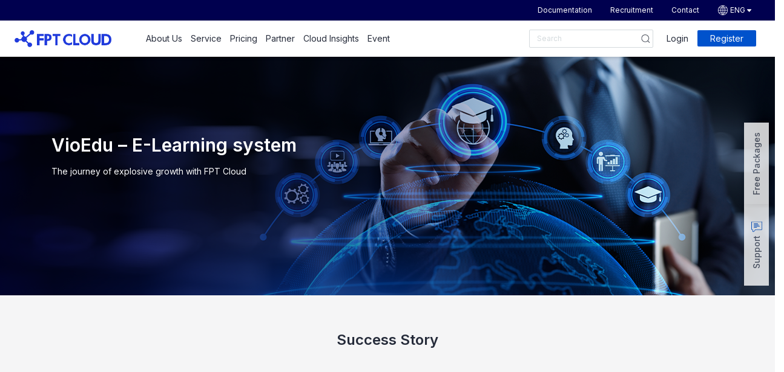

--- FILE ---
content_type: text/html; charset=UTF-8
request_url: https://fptcloud.com/en/stories/vioedu-e-learning-system/
body_size: 24946
content:
<!DOCTYPE html>
<html lang="en-US" prefix="og: https://ogp.me/ns#">
<head>
<meta charset="UTF-8">
<meta name="viewport" content="width=device-width, initial-scale=1, shrink-to-fit=no">
<link rel="profile" href="https://gmpg.org/xfn/11">
<link rel="icon" type="image/x-icon" href="/favicon.ico">
<style>img:is([sizes="auto" i], [sizes^="auto," i]) { contain-intrinsic-size: 3000px 1500px }</style>
<link rel="alternate" href="https://fptcloud.com/stories/fsel-nen-tang-hoc-ngoai-ngu-tuong-tac-cung-ai/" hreflang="vi" />
<link rel="alternate" href="https://fptcloud.com/en/stories/vioedu-e-learning-system/" hreflang="en" />
<link rel="alternate" href="https://fptcloud.com/zh/stories/vioedu-zh/" hreflang="zh" />
<link rel="alternate" href="https://fptcloud.com/ja/stories/vioedu-ja/" hreflang="ja" />
<!-- Search Engine Optimization by Rank Math - https://rankmath.com/ -->
<title>VioEdu - E-Learning system - FPT Smart Cloud</title>
<meta name="robots" content="follow, index"/>
<link rel="canonical" href="https://fptcloud.com/en/stories/vioedu-e-learning-system/" />
<meta property="og:locale" content="en_US" />
<meta property="og:type" content="article" />
<meta property="og:title" content="VioEdu - E-Learning system - FPT Smart Cloud" />
<meta property="og:description" content="[...]&lt;p&gt;&lt;a class=&quot;btn btn-secondary understrap-read-more-link&quot; href=&quot;https://fptcloud.com/en/stories/vioedu-e-learning-system/&quot;&gt;Read More...&lt;span class=&quot;screen-reader-text&quot;&gt; from VioEdu &#8211; E-Learning system&lt;/span&gt;&lt;/a&gt;&lt;/p&gt;" />
<meta property="og:url" content="https://fptcloud.com/en/stories/vioedu-e-learning-system/" />
<meta property="og:site_name" content="FPT Smart Cloud" />
<meta property="article:publisher" content="https://www.facebook.com/fptsmartcloud/" />
<meta property="og:updated_time" content="2022-12-01T15:00:41+07:00" />
<meta property="og:image" content="https://fptcloud.com/wp-content/uploads/2022/01/fpt-cloud-ra-mat-10-dich-vu-moi-uu-viet-dong-hanh-cung-doanh-nghiep-tang-toc-chuyen-doi-va-sang-tao-1-2.jpg" />
<meta property="og:image:secure_url" content="https://fptcloud.com/wp-content/uploads/2022/01/fpt-cloud-ra-mat-10-dich-vu-moi-uu-viet-dong-hanh-cung-doanh-nghiep-tang-toc-chuyen-doi-va-sang-tao-1-2.jpg" />
<meta property="og:image:width" content="800" />
<meta property="og:image:height" content="533" />
<meta property="og:image:alt" content="FPT Cloud Social" />
<meta property="og:image:type" content="image/jpeg" />
<meta name="twitter:card" content="summary_large_image" />
<meta name="twitter:title" content="VioEdu - E-Learning system - FPT Smart Cloud" />
<meta name="twitter:description" content="[...]&lt;p&gt;&lt;a class=&quot;btn btn-secondary understrap-read-more-link&quot; href=&quot;https://fptcloud.com/en/stories/vioedu-e-learning-system/&quot;&gt;Read More...&lt;span class=&quot;screen-reader-text&quot;&gt; from VioEdu &#8211; E-Learning system&lt;/span&gt;&lt;/a&gt;&lt;/p&gt;" />
<meta name="twitter:image" content="https://fptcloud.com/wp-content/uploads/2022/01/fpt-cloud-ra-mat-10-dich-vu-moi-uu-viet-dong-hanh-cung-doanh-nghiep-tang-toc-chuyen-doi-va-sang-tao-1-2.jpg" />
<!-- /Rank Math WordPress SEO plugin -->
<link rel='dns-prefetch' href='//cdn.jsdelivr.net' />
<link rel='dns-prefetch' href='//cdnjs.cloudflare.com' />
<link rel='dns-prefetch' href='//www.google.com' />
<link rel="alternate" type="application/rss+xml" title="FPT Smart Cloud &raquo; Feed" href="https://fptcloud.com/en/feed/" />
<link rel="alternate" type="application/rss+xml" title="FPT Smart Cloud &raquo; Comments Feed" href="https://fptcloud.com/en/comments/feed/" />
<script type="89eb06373b719e70f874f867-text/javascript">
window._wpemojiSettings = {"baseUrl":"https:\/\/s.w.org\/images\/core\/emoji\/16.0.1\/72x72\/","ext":".png","svgUrl":"https:\/\/s.w.org\/images\/core\/emoji\/16.0.1\/svg\/","svgExt":".svg","source":{"concatemoji":"https:\/\/fptcloud.com\/wp-includes\/js\/wp-emoji-release.min.js"}};
/*! This file is auto-generated */
!function(s,n){var o,i,e;function c(e){try{var t={supportTests:e,timestamp:(new Date).valueOf()};sessionStorage.setItem(o,JSON.stringify(t))}catch(e){}}function p(e,t,n){e.clearRect(0,0,e.canvas.width,e.canvas.height),e.fillText(t,0,0);var t=new Uint32Array(e.getImageData(0,0,e.canvas.width,e.canvas.height).data),a=(e.clearRect(0,0,e.canvas.width,e.canvas.height),e.fillText(n,0,0),new Uint32Array(e.getImageData(0,0,e.canvas.width,e.canvas.height).data));return t.every(function(e,t){return e===a[t]})}function u(e,t){e.clearRect(0,0,e.canvas.width,e.canvas.height),e.fillText(t,0,0);for(var n=e.getImageData(16,16,1,1),a=0;a<n.data.length;a++)if(0!==n.data[a])return!1;return!0}function f(e,t,n,a){switch(t){case"flag":return n(e,"\ud83c\udff3\ufe0f\u200d\u26a7\ufe0f","\ud83c\udff3\ufe0f\u200b\u26a7\ufe0f")?!1:!n(e,"\ud83c\udde8\ud83c\uddf6","\ud83c\udde8\u200b\ud83c\uddf6")&&!n(e,"\ud83c\udff4\udb40\udc67\udb40\udc62\udb40\udc65\udb40\udc6e\udb40\udc67\udb40\udc7f","\ud83c\udff4\u200b\udb40\udc67\u200b\udb40\udc62\u200b\udb40\udc65\u200b\udb40\udc6e\u200b\udb40\udc67\u200b\udb40\udc7f");case"emoji":return!a(e,"\ud83e\udedf")}return!1}function g(e,t,n,a){var r="undefined"!=typeof WorkerGlobalScope&&self instanceof WorkerGlobalScope?new OffscreenCanvas(300,150):s.createElement("canvas"),o=r.getContext("2d",{willReadFrequently:!0}),i=(o.textBaseline="top",o.font="600 32px Arial",{});return e.forEach(function(e){i[e]=t(o,e,n,a)}),i}function t(e){var t=s.createElement("script");t.src=e,t.defer=!0,s.head.appendChild(t)}"undefined"!=typeof Promise&&(o="wpEmojiSettingsSupports",i=["flag","emoji"],n.supports={everything:!0,everythingExceptFlag:!0},e=new Promise(function(e){s.addEventListener("DOMContentLoaded",e,{once:!0})}),new Promise(function(t){var n=function(){try{var e=JSON.parse(sessionStorage.getItem(o));if("object"==typeof e&&"number"==typeof e.timestamp&&(new Date).valueOf()<e.timestamp+604800&&"object"==typeof e.supportTests)return e.supportTests}catch(e){}return null}();if(!n){if("undefined"!=typeof Worker&&"undefined"!=typeof OffscreenCanvas&&"undefined"!=typeof URL&&URL.createObjectURL&&"undefined"!=typeof Blob)try{var e="postMessage("+g.toString()+"("+[JSON.stringify(i),f.toString(),p.toString(),u.toString()].join(",")+"));",a=new Blob([e],{type:"text/javascript"}),r=new Worker(URL.createObjectURL(a),{name:"wpTestEmojiSupports"});return void(r.onmessage=function(e){c(n=e.data),r.terminate(),t(n)})}catch(e){}c(n=g(i,f,p,u))}t(n)}).then(function(e){for(var t in e)n.supports[t]=e[t],n.supports.everything=n.supports.everything&&n.supports[t],"flag"!==t&&(n.supports.everythingExceptFlag=n.supports.everythingExceptFlag&&n.supports[t]);n.supports.everythingExceptFlag=n.supports.everythingExceptFlag&&!n.supports.flag,n.DOMReady=!1,n.readyCallback=function(){n.DOMReady=!0}}).then(function(){return e}).then(function(){var e;n.supports.everything||(n.readyCallback(),(e=n.source||{}).concatemoji?t(e.concatemoji):e.wpemoji&&e.twemoji&&(t(e.twemoji),t(e.wpemoji)))}))}((window,document),window._wpemojiSettings);
</script>
<style id='wp-emoji-styles-inline-css'>
img.wp-smiley, img.emoji {
display: inline !important;
border: none !important;
box-shadow: none !important;
height: 1em !important;
width: 1em !important;
margin: 0 0.07em !important;
vertical-align: -0.1em !important;
background: none !important;
padding: 0 !important;
}
</style>
<link rel='stylesheet' id='wp-block-library-css' href='//fptcloud.com/wp-content/cache/wpfc-minified/l8lx9g5k/87ygn.css' media='all' />
<style id='classic-theme-styles-inline-css'>
/*! This file is auto-generated */
.wp-block-button__link{color:#fff;background-color:#32373c;border-radius:9999px;box-shadow:none;text-decoration:none;padding:calc(.667em + 2px) calc(1.333em + 2px);font-size:1.125em}.wp-block-file__button{background:#32373c;color:#fff;text-decoration:none}
</style>
<style id='global-styles-inline-css'>
:root{--wp--preset--aspect-ratio--square: 1;--wp--preset--aspect-ratio--4-3: 4/3;--wp--preset--aspect-ratio--3-4: 3/4;--wp--preset--aspect-ratio--3-2: 3/2;--wp--preset--aspect-ratio--2-3: 2/3;--wp--preset--aspect-ratio--16-9: 16/9;--wp--preset--aspect-ratio--9-16: 9/16;--wp--preset--color--black: #000000;--wp--preset--color--cyan-bluish-gray: #abb8c3;--wp--preset--color--white: #fff;--wp--preset--color--pale-pink: #f78da7;--wp--preset--color--vivid-red: #cf2e2e;--wp--preset--color--luminous-vivid-orange: #ff6900;--wp--preset--color--luminous-vivid-amber: #fcb900;--wp--preset--color--light-green-cyan: #7bdcb5;--wp--preset--color--vivid-green-cyan: #00d084;--wp--preset--color--pale-cyan-blue: #8ed1fc;--wp--preset--color--vivid-cyan-blue: #0693e3;--wp--preset--color--vivid-purple: #9b51e0;--wp--preset--color--blue: #0d6efd;--wp--preset--color--indigo: #6610f2;--wp--preset--color--purple: #5533ff;--wp--preset--color--pink: #d63384;--wp--preset--color--red: #dc3545;--wp--preset--color--orange: #fd7e14;--wp--preset--color--yellow: #ffc107;--wp--preset--color--green: #198754;--wp--preset--color--teal: #20c997;--wp--preset--color--cyan: #0dcaf0;--wp--preset--color--gray: #6c757d;--wp--preset--color--gray-dark: #343a40;--wp--preset--gradient--vivid-cyan-blue-to-vivid-purple: linear-gradient(135deg,rgba(6,147,227,1) 0%,rgb(155,81,224) 100%);--wp--preset--gradient--light-green-cyan-to-vivid-green-cyan: linear-gradient(135deg,rgb(122,220,180) 0%,rgb(0,208,130) 100%);--wp--preset--gradient--luminous-vivid-amber-to-luminous-vivid-orange: linear-gradient(135deg,rgba(252,185,0,1) 0%,rgba(255,105,0,1) 100%);--wp--preset--gradient--luminous-vivid-orange-to-vivid-red: linear-gradient(135deg,rgba(255,105,0,1) 0%,rgb(207,46,46) 100%);--wp--preset--gradient--very-light-gray-to-cyan-bluish-gray: linear-gradient(135deg,rgb(238,238,238) 0%,rgb(169,184,195) 100%);--wp--preset--gradient--cool-to-warm-spectrum: linear-gradient(135deg,rgb(74,234,220) 0%,rgb(151,120,209) 20%,rgb(207,42,186) 40%,rgb(238,44,130) 60%,rgb(251,105,98) 80%,rgb(254,248,76) 100%);--wp--preset--gradient--blush-light-purple: linear-gradient(135deg,rgb(255,206,236) 0%,rgb(152,150,240) 100%);--wp--preset--gradient--blush-bordeaux: linear-gradient(135deg,rgb(254,205,165) 0%,rgb(254,45,45) 50%,rgb(107,0,62) 100%);--wp--preset--gradient--luminous-dusk: linear-gradient(135deg,rgb(255,203,112) 0%,rgb(199,81,192) 50%,rgb(65,88,208) 100%);--wp--preset--gradient--pale-ocean: linear-gradient(135deg,rgb(255,245,203) 0%,rgb(182,227,212) 50%,rgb(51,167,181) 100%);--wp--preset--gradient--electric-grass: linear-gradient(135deg,rgb(202,248,128) 0%,rgb(113,206,126) 100%);--wp--preset--gradient--midnight: linear-gradient(135deg,rgb(2,3,129) 0%,rgb(40,116,252) 100%);--wp--preset--font-size--small: 13px;--wp--preset--font-size--medium: 20px;--wp--preset--font-size--large: 36px;--wp--preset--font-size--x-large: 42px;--wp--preset--spacing--20: 0.44rem;--wp--preset--spacing--30: 0.67rem;--wp--preset--spacing--40: 1rem;--wp--preset--spacing--50: 1.5rem;--wp--preset--spacing--60: 2.25rem;--wp--preset--spacing--70: 3.38rem;--wp--preset--spacing--80: 5.06rem;--wp--preset--shadow--natural: 6px 6px 9px rgba(0, 0, 0, 0.2);--wp--preset--shadow--deep: 12px 12px 50px rgba(0, 0, 0, 0.4);--wp--preset--shadow--sharp: 6px 6px 0px rgba(0, 0, 0, 0.2);--wp--preset--shadow--outlined: 6px 6px 0px -3px rgba(255, 255, 255, 1), 6px 6px rgba(0, 0, 0, 1);--wp--preset--shadow--crisp: 6px 6px 0px rgba(0, 0, 0, 1);}:where(.is-layout-flex){gap: 0.5em;}:where(.is-layout-grid){gap: 0.5em;}body .is-layout-flex{display: flex;}.is-layout-flex{flex-wrap: wrap;align-items: center;}.is-layout-flex > :is(*, div){margin: 0;}body .is-layout-grid{display: grid;}.is-layout-grid > :is(*, div){margin: 0;}:where(.wp-block-columns.is-layout-flex){gap: 2em;}:where(.wp-block-columns.is-layout-grid){gap: 2em;}:where(.wp-block-post-template.is-layout-flex){gap: 1.25em;}:where(.wp-block-post-template.is-layout-grid){gap: 1.25em;}.has-black-color{color: var(--wp--preset--color--black) !important;}.has-cyan-bluish-gray-color{color: var(--wp--preset--color--cyan-bluish-gray) !important;}.has-white-color{color: var(--wp--preset--color--white) !important;}.has-pale-pink-color{color: var(--wp--preset--color--pale-pink) !important;}.has-vivid-red-color{color: var(--wp--preset--color--vivid-red) !important;}.has-luminous-vivid-orange-color{color: var(--wp--preset--color--luminous-vivid-orange) !important;}.has-luminous-vivid-amber-color{color: var(--wp--preset--color--luminous-vivid-amber) !important;}.has-light-green-cyan-color{color: var(--wp--preset--color--light-green-cyan) !important;}.has-vivid-green-cyan-color{color: var(--wp--preset--color--vivid-green-cyan) !important;}.has-pale-cyan-blue-color{color: var(--wp--preset--color--pale-cyan-blue) !important;}.has-vivid-cyan-blue-color{color: var(--wp--preset--color--vivid-cyan-blue) !important;}.has-vivid-purple-color{color: var(--wp--preset--color--vivid-purple) !important;}.has-black-background-color{background-color: var(--wp--preset--color--black) !important;}.has-cyan-bluish-gray-background-color{background-color: var(--wp--preset--color--cyan-bluish-gray) !important;}.has-white-background-color{background-color: var(--wp--preset--color--white) !important;}.has-pale-pink-background-color{background-color: var(--wp--preset--color--pale-pink) !important;}.has-vivid-red-background-color{background-color: var(--wp--preset--color--vivid-red) !important;}.has-luminous-vivid-orange-background-color{background-color: var(--wp--preset--color--luminous-vivid-orange) !important;}.has-luminous-vivid-amber-background-color{background-color: var(--wp--preset--color--luminous-vivid-amber) !important;}.has-light-green-cyan-background-color{background-color: var(--wp--preset--color--light-green-cyan) !important;}.has-vivid-green-cyan-background-color{background-color: var(--wp--preset--color--vivid-green-cyan) !important;}.has-pale-cyan-blue-background-color{background-color: var(--wp--preset--color--pale-cyan-blue) !important;}.has-vivid-cyan-blue-background-color{background-color: var(--wp--preset--color--vivid-cyan-blue) !important;}.has-vivid-purple-background-color{background-color: var(--wp--preset--color--vivid-purple) !important;}.has-black-border-color{border-color: var(--wp--preset--color--black) !important;}.has-cyan-bluish-gray-border-color{border-color: var(--wp--preset--color--cyan-bluish-gray) !important;}.has-white-border-color{border-color: var(--wp--preset--color--white) !important;}.has-pale-pink-border-color{border-color: var(--wp--preset--color--pale-pink) !important;}.has-vivid-red-border-color{border-color: var(--wp--preset--color--vivid-red) !important;}.has-luminous-vivid-orange-border-color{border-color: var(--wp--preset--color--luminous-vivid-orange) !important;}.has-luminous-vivid-amber-border-color{border-color: var(--wp--preset--color--luminous-vivid-amber) !important;}.has-light-green-cyan-border-color{border-color: var(--wp--preset--color--light-green-cyan) !important;}.has-vivid-green-cyan-border-color{border-color: var(--wp--preset--color--vivid-green-cyan) !important;}.has-pale-cyan-blue-border-color{border-color: var(--wp--preset--color--pale-cyan-blue) !important;}.has-vivid-cyan-blue-border-color{border-color: var(--wp--preset--color--vivid-cyan-blue) !important;}.has-vivid-purple-border-color{border-color: var(--wp--preset--color--vivid-purple) !important;}.has-vivid-cyan-blue-to-vivid-purple-gradient-background{background: var(--wp--preset--gradient--vivid-cyan-blue-to-vivid-purple) !important;}.has-light-green-cyan-to-vivid-green-cyan-gradient-background{background: var(--wp--preset--gradient--light-green-cyan-to-vivid-green-cyan) !important;}.has-luminous-vivid-amber-to-luminous-vivid-orange-gradient-background{background: var(--wp--preset--gradient--luminous-vivid-amber-to-luminous-vivid-orange) !important;}.has-luminous-vivid-orange-to-vivid-red-gradient-background{background: var(--wp--preset--gradient--luminous-vivid-orange-to-vivid-red) !important;}.has-very-light-gray-to-cyan-bluish-gray-gradient-background{background: var(--wp--preset--gradient--very-light-gray-to-cyan-bluish-gray) !important;}.has-cool-to-warm-spectrum-gradient-background{background: var(--wp--preset--gradient--cool-to-warm-spectrum) !important;}.has-blush-light-purple-gradient-background{background: var(--wp--preset--gradient--blush-light-purple) !important;}.has-blush-bordeaux-gradient-background{background: var(--wp--preset--gradient--blush-bordeaux) !important;}.has-luminous-dusk-gradient-background{background: var(--wp--preset--gradient--luminous-dusk) !important;}.has-pale-ocean-gradient-background{background: var(--wp--preset--gradient--pale-ocean) !important;}.has-electric-grass-gradient-background{background: var(--wp--preset--gradient--electric-grass) !important;}.has-midnight-gradient-background{background: var(--wp--preset--gradient--midnight) !important;}.has-small-font-size{font-size: var(--wp--preset--font-size--small) !important;}.has-medium-font-size{font-size: var(--wp--preset--font-size--medium) !important;}.has-large-font-size{font-size: var(--wp--preset--font-size--large) !important;}.has-x-large-font-size{font-size: var(--wp--preset--font-size--x-large) !important;}
:where(.wp-block-post-template.is-layout-flex){gap: 1.25em;}:where(.wp-block-post-template.is-layout-grid){gap: 1.25em;}
:where(.wp-block-columns.is-layout-flex){gap: 2em;}:where(.wp-block-columns.is-layout-grid){gap: 2em;}
:root :where(.wp-block-pullquote){font-size: 1.5em;line-height: 1.6;}
</style>
<style id='md-style-inline-css'>
.copy-button { cursor: pointer; border: 0; font-size: 12px; text-transform: uppercase; font-weight: 500; padding: 3px 6px 3px 6px; background-color: rgba(255, 255, 255, 0.6); position: absolute; overflow: hidden; top: 5px; right: 5px; border-radius: 3px; } .copy-button:before { content: ""; display: inline-block; width: 16px; height: 16px; margin-right: 3px; background-size: contain; background-image: url("data:image/svg+xml,%3Csvg version=\'1.1\' xmlns=\'http://www.w3.org/2000/svg\' xmlns:xlink=\'http://www.w3.org/1999/xlink\' x=\'0px\' y=\'0px\' width=\'16px\' height=\'16px\' viewBox=\'888 888 16 16\' enable-background=\'new 888 888 16 16\' xml:space=\'preserve\'%3E %3Cpath fill=\'%23333333\' d=\'M903.143,891.429c0.238,0,0.44,0.083,0.607,0.25c0.167,0.167,0.25,0.369,0.25,0.607v10.857 c0,0.238-0.083,0.44-0.25,0.607s-0.369,0.25-0.607,0.25h-8.571c-0.238,0-0.44-0.083-0.607-0.25s-0.25-0.369-0.25-0.607v-2.571 h-4.857c-0.238,0-0.44-0.083-0.607-0.25s-0.25-0.369-0.25-0.607v-6c0-0.238,0.06-0.5,0.179-0.786s0.262-0.512,0.428-0.679 l3.643-3.643c0.167-0.167,0.393-0.309,0.679-0.428s0.547-0.179,0.786-0.179h3.714c0.238,0,0.44,0.083,0.607,0.25 c0.166,0.167,0.25,0.369,0.25,0.607v2.929c0.404-0.238,0.785-0.357,1.143-0.357H903.143z M898.286,893.331l-2.67,2.669h2.67V893.331 z M892.571,889.902l-2.669,2.669h2.669V889.902z M894.321,895.679l2.821-2.822v-3.714h-3.428v3.714c0,0.238-0.083,0.441-0.25,0.607 s-0.369,0.25-0.607,0.25h-3.714v5.714h4.571v-2.286c0-0.238,0.06-0.5,0.179-0.786C894.012,896.071,894.155,895.845,894.321,895.679z M902.857,902.857v-10.286h-3.429v3.714c0,0.238-0.083,0.441-0.25,0.607c-0.167,0.167-0.369,0.25-0.607,0.25h-3.714v5.715H902.857z\' /%3E %3C/svg%3E"); background-repeat: no-repeat; position: relative; top: 3px; } pre { position: relative; } pre:hover .copy-button { background-color: rgba(255, 255, 255, 0.9); } 
</style>
<link rel='stylesheet' id='understrap-styles-css' href='//fptcloud.com/wp-content/cache/wpfc-minified/7j6577h0/87ygn.css' media='all' />
<link rel='stylesheet' id='toastr-styles-css' href='https://cdnjs.cloudflare.com/ajax/libs/toastr.js/latest/toastr.min.css' media='all' />
<link rel='stylesheet' id='fancybox-styles-css' href='https://cdnjs.cloudflare.com/ajax/libs/fancybox/3.5.7/jquery.fancybox.css' media='all' />
<link rel='stylesheet' id='bota-styles-css' href='//fptcloud.com/wp-content/cache/wpfc-minified/22xzgif9/87ygn.css' media='all' />
<script src="https://fptcloud.com/wp-includes/js/jquery/jquery.min.js" id="jquery-core-js" type="89eb06373b719e70f874f867-text/javascript"></script>
<script src="https://fptcloud.com/wp-includes/js/jquery/jquery-migrate.min.js" id="jquery-migrate-js" type="89eb06373b719e70f874f867-text/javascript"></script>
<script src="https://cdnjs.cloudflare.com/ajax/libs/toastr.js/latest/toastr.min.js" id="toastr-scripts-js" type="89eb06373b719e70f874f867-text/javascript"></script>
<script src="https://cdnjs.cloudflare.com/ajax/libs/jquery-validate/1.19.3/jquery.validate.min.js" id="jquery-validate-scripts-js" type="89eb06373b719e70f874f867-text/javascript"></script>
<script src="https://cdnjs.cloudflare.com/ajax/libs/jquery-validate/1.19.3/additional-methods.min.js" id="jquery-validate-additional-scripts-js" type="89eb06373b719e70f874f867-text/javascript"></script>
<script src="https://cdnjs.cloudflare.com/ajax/libs/jquery-cookie/1.4.1/jquery.cookie.min.js" id="jquery-cookie-js" type="89eb06373b719e70f874f867-text/javascript"></script>
<link rel="https://api.w.org/" href="https://fptcloud.com/wp-json/" /><link rel="alternate" title="JSON" type="application/json" href="https://fptcloud.com/wp-json/wp/v2/stories/34250" /><link rel="EditURI" type="application/rsd+xml" title="RSD" href="https://fptcloud.com/xmlrpc.php?rsd" />
<link rel='shortlink' href='https://fptcloud.com/?p=34250' />
<link rel="alternate" title="oEmbed (JSON)" type="application/json+oembed" href="https://fptcloud.com/wp-json/oembed/1.0/embed?url=https%3A%2F%2Ffptcloud.com%2Fen%2Fstories%2Fvioedu-e-learning-system%2F" />
<link rel="alternate" title="oEmbed (XML)" type="text/xml+oembed" href="https://fptcloud.com/wp-json/oembed/1.0/embed?url=https%3A%2F%2Ffptcloud.com%2Fen%2Fstories%2Fvioedu-e-learning-system%2F&#038;format=xml" />
<meta name="cdp-version" content="1.5.0" /><!-- Google Tag Manager -->
<script type="89eb06373b719e70f874f867-text/javascript">(function(w,d,s,l,i){w[l]=w[l]||[];w[l].push({'gtm.start':
new Date().getTime(),event:'gtm.js'});var f=d.getElementsByTagName(s)[0],
j=d.createElement(s),dl=l!='dataLayer'?'&l='+l:'';j.async=true;j.src=
'https://www.googletagmanager.com/gtm.js?id='+i+dl;f.parentNode.insertBefore(j,f);
})(window,document,'script','dataLayer','GTM-PXKQ9LJ');</script>
<!-- End Google Tag Manager -->
<!-- Code DMCA -->
<meta name='dmca-site-verification' content='RDZaY1dGMy9TUlBjL1dpL2EwWEtudz090' />
<meta name="mobile-web-app-capable" content="yes">
<meta name="apple-mobile-web-app-capable" content="yes">
<meta name="apple-mobile-web-app-title" content="FPT Smart Cloud - FPT Smart Cloud">
<link rel="icon" href="https://fptcloud.com/wp-content/uploads/2025/11/favicon-fptcloud.png" sizes="32x32" />
<link rel="icon" href="https://fptcloud.com/wp-content/uploads/2025/11/favicon-fptcloud.png" sizes="192x192" />
<link rel="apple-touch-icon" href="https://fptcloud.com/wp-content/uploads/2025/11/favicon-fptcloud.png" />
<meta name="msapplication-TileImage" content="https://fptcloud.com/wp-content/uploads/2025/11/favicon-fptcloud.png" />
</head>
<body class="wp-singular stories-template-default single single-stories postid-34250 wp-custom-logo wp-embed-responsive wp-theme-understrap group-blog understrap-has-sidebar" itemscope itemtype="http://schema.org/WebSite">
<script type="89eb06373b719e70f874f867-text/javascript">
// Configs
let liveChatBaseUrl   = document.location.protocol + '//' + 'livechat.fpt.ai/v36/src'
let LiveChatSocketUrl = 'livechat.fpt.ai:443'
let FptAppCode        = 'eda9d1fe3692f0d8d31740e9d2467993'
let FptAppName        = 'Live support'
// Define custom styles
let CustomStyles = {
// header
headerBackground: 'linear-gradient(86.7deg, #203DBCFF 0.85%, #6684D1FF 98.94%)',
headerTextColor: '#ffffffff',
headerLogoEnable: false,
headerLogoLink: 'https://chatbot-tools.fpt.ai/livechat-builder/img/Icon-fpt-ai.png',
headerText: 'Live support',
// main
primaryColor: '#DBE4F8FF',
secondaryColor: '#6684D1FF',
primaryTextColor: '#000000FF',
secondaryTextColor: '#FFFFFFDE',
buttonColor: '#E8EBF7FF',
buttonTextColor: '#6684D1FF',
bodyBackgroundEnable: false,
bodyBackgroundLink: '',
avatarBot: 'https://i.imgur.com/ks9lJBK.png',
sendMessagePlaceholder: 'Enter your message here',
// float button
floatButtonLogo: 'https://i.imgur.com/LDZdwUA.png',
floatButtonTooltip: 'Can I help you?',
floatButtonTooltipEnable: true,
// start screen
customerLogo: 'https://i.imgur.com/ks9lJBK.png',
customerWelcomeText: 'Please input your name',
customerButtonText: 'Start',
prefixEnable: false,
prefixType: 'radio',
prefixOptions: ["Anh","Chị"],
prefixPlaceholder: 'Danh xưng',
// custom css
css: ''
}
// Get bot code from url if FptAppCode is empty
if (!FptAppCode) {
let appCodeFromHash = window.location.hash.substr(1)
if (appCodeFromHash.length === 32) {
FptAppCode = appCodeFromHash
}
}
// Set Configs
let FptLiveChatConfigs = {
appName: FptAppName,
appCode: FptAppCode,
themes : '',
styles : CustomStyles
}
// Append Script
let FptLiveChatScript  = document.createElement('script')
FptLiveChatScript.id   = 'fpt_ai_livechat_script'
FptLiveChatScript.src  = liveChatBaseUrl + '/static/fptai-livechat.js'
document.body.appendChild(FptLiveChatScript)
// Append Stylesheet
let FptLiveChatStyles  = document.createElement('link')
FptLiveChatStyles.id   = 'fpt_ai_livechat_script'
FptLiveChatStyles.rel  = 'stylesheet'
FptLiveChatStyles.href = liveChatBaseUrl + '/static/fptai-livechat.css'
document.body.appendChild(FptLiveChatStyles)
// Init
FptLiveChatScript.onload = function () {
fpt_ai_render_chatbox(FptLiveChatConfigs, liveChatBaseUrl, LiveChatSocketUrl)
}
</script>
<div class="site bota_body_main" id="page">
<!-- ******************* The Navbar Area ******************* -->
<header class="bota_header">
<div class="bota_header_home_page">
<div class="bota_header_top d-none d-xl-block">
<div class="container">
<div class="bota_header_right">
<ul>
<li>
<a href="https://fptcloud.com/en/documents/" title="Documentation" rel="nofollow">
Documentation                                </a>
</li>
<li>
<a href="https://fptsmartcloud.com/co-hoi-nghe-nghiep/" title="Recruitment" rel="nofollow">
Recruitment                                </a>
</li>
<li>
<a href="/en/contact/" title="Contact" rel="nofollow">
Contact                                </a>
</li>
<li>
<a href="" title="ENG">
<svg width="18" height="18" viewBox="0 0 18 18" fill="none" xmlns="http://www.w3.org/2000/svg">
<path d="M4.14295 15.2857C4.07717 15.2852 4.01359 15.2619 3.96295 15.22C2.67652 14.1794 1.74437 12.7656 1.29488 11.1733C0.845394 9.58096 0.900689 7.88842 1.45315 6.32881C2.00561 4.7692 3.02805 3.41926 4.37965 2.46491C5.73125 1.51057 7.34551 0.998777 9.00007 1.00003C10.2236 0.99641 11.4313 1.27609 12.5286 1.81717C12.5964 1.85092 12.648 1.9102 12.6722 1.98199C12.6963 2.05378 12.6909 2.1322 12.6572 2.20003C12.6407 2.23384 12.6178 2.26408 12.5896 2.289C12.5614 2.31392 12.5286 2.33303 12.4931 2.34524C12.4575 2.35745 12.4199 2.36252 12.3823 2.36015C12.3448 2.35779 12.3081 2.34804 12.2743 2.33146C10.61 1.51414 8.70011 1.34882 6.92004 1.86799C5.13998 2.38715 3.61843 3.55326 2.65438 5.13716C1.71928 6.67393 1.37359 8.49781 1.68151 10.2702C1.98943 12.0425 2.93002 13.6429 4.32866 14.7743C4.3578 14.798 4.38196 14.8273 4.39975 14.8605C4.41754 14.8936 4.42861 14.93 4.43232 14.9674C4.43604 15.0048 4.43233 15.0426 4.4214 15.0786C4.41048 15.1146 4.39256 15.1481 4.36866 15.1771C4.34175 15.2112 4.30744 15.2386 4.26834 15.2575C4.22923 15.2763 4.18635 15.2859 4.14295 15.2857ZM9.00007 17C7.72352 17.0034 6.465 16.6986 5.33151 16.1114C5.26407 16.0765 5.21324 16.0163 5.1902 15.944C5.16716 15.8717 5.1738 15.7931 5.20866 15.7257C5.24352 15.6582 5.30373 15.6074 5.37607 15.5844C5.44841 15.5613 5.52693 15.568 5.59437 15.6028C7.03417 16.346 8.67748 16.5981 10.2738 16.3206C11.8702 16.0431 13.3321 15.2513 14.4366 14.0658C15.5412 12.8804 16.2278 11.3663 16.392 9.75431C16.5561 8.14235 16.1887 6.52093 15.3458 5.13716C14.9019 4.41093 14.3376 3.76554 13.6772 3.2286C13.6188 3.18104 13.5815 3.11233 13.5734 3.03742C13.5654 2.9625 13.5873 2.88745 13.6343 2.8286C13.6579 2.79925 13.6871 2.77485 13.7201 2.7568C13.7531 2.73875 13.7894 2.72741 13.8269 2.72342C13.8643 2.71944 13.9022 2.7229 13.9382 2.73359C13.9743 2.74429 14.008 2.76201 14.0372 2.78574C14.7477 3.36359 15.3544 4.0583 15.8315 4.84002C16.5698 6.05285 16.9721 7.44034 16.9969 8.86002C17.0218 10.2797 16.6683 11.6804 15.9729 12.9183C15.2774 14.1563 14.265 15.1868 13.0396 15.9041C11.8142 16.6214 10.42 16.9996 9.00007 17Z" fill="white" stroke="white" stroke-width="0.2"/>
<path d="M8.71439 16.714C8.64358 16.7139 8.57536 16.6874 8.52296 16.6398C7.44987 15.6775 6.63214 14.4641 6.14297 13.1083C5.60038 11.8052 5.30954 10.4111 5.28583 8.99979C5.28897 7.58529 5.58063 6.1863 6.14297 4.88838C6.67934 3.55792 7.49033 2.35556 8.52296 1.35982C8.57976 1.3142 8.65184 1.29201 8.72446 1.29777C8.79708 1.30354 8.86476 1.33682 8.91365 1.39082C8.96255 1.44483 8.98897 1.51547 8.98751 1.5883C8.98605 1.66114 8.95683 1.73067 8.90581 1.78267C7.93005 2.72188 7.16294 3.85599 6.65439 5.11123C6.12797 6.34002 5.85677 7.66298 5.85725 8.99979C5.8756 10.3358 6.14705 11.6563 6.65725 12.8912C7.1191 14.1692 7.89186 15.3122 8.90581 16.2169C8.94844 16.2557 8.97836 16.3064 8.99165 16.3624C9.00494 16.4185 9.00097 16.4772 8.98027 16.531C8.95957 16.5848 8.92311 16.631 8.87566 16.6637C8.82821 16.6963 8.77199 16.7139 8.71439 16.714Z" fill="white" stroke="white" stroke-width="0.2"/>
<path d="M9.28573 16.7143C9.22813 16.7141 9.17191 16.6966 9.12446 16.6639C9.07701 16.6312 9.04055 16.585 9.01985 16.5312C8.99915 16.4775 8.99518 16.4187 9.00847 16.3627C9.02175 16.3066 9.05168 16.2559 9.0943 16.2171C10.1083 15.3124 10.881 14.1695 11.3429 12.8914C11.8531 11.6565 12.1245 10.3361 12.1429 9.00002C12.1433 7.66321 11.8721 6.34025 11.3457 5.11146C10.8372 3.85622 10.0701 2.72211 9.0943 1.7829C9.06394 1.75852 9.03888 1.72818 9.02066 1.69376C9.00245 1.65934 8.99146 1.62155 8.98838 1.58273C8.9853 1.54391 8.99019 1.50487 9.00275 1.468C9.0153 1.43114 9.03526 1.39723 9.0614 1.36836C9.08754 1.33949 9.1193 1.31627 9.15474 1.30013C9.19018 1.28398 9.22855 1.27525 9.26749 1.27447C9.30642 1.27369 9.34511 1.28088 9.38116 1.2956C9.41722 1.31031 9.44989 1.33224 9.47716 1.36004C10.5149 2.35441 11.3309 3.55687 11.8714 4.8886C12.4289 6.18756 12.7157 7.58651 12.7143 9.00002C12.6906 10.4114 12.3997 11.8055 11.8572 13.1086C11.3647 14.4656 10.543 15.679 9.46573 16.64C9.41628 16.6851 9.35258 16.7114 9.28573 16.7143Z" fill="white" stroke="white" stroke-width="0.2"/>
<path d="M16.7144 9.28577H1.28584C1.21006 9.28577 1.13739 9.25567 1.08381 9.20208C1.03022 9.1485 1.00012 9.07583 1.00012 9.00005C1.00012 8.92428 1.03022 8.85161 1.08381 8.79802C1.13739 8.74444 1.21006 8.71434 1.28584 8.71434H16.7144C16.7901 8.71434 16.8628 8.74444 16.9164 8.79802C16.97 8.85161 17.0001 8.92428 17.0001 9.00005C17.0001 9.07583 16.97 9.1485 16.9164 9.20208C16.8628 9.25567 16.7901 9.28577 16.7144 9.28577ZM15.5715 5.28578H2.42869C2.35291 5.28578 2.28024 5.25568 2.22666 5.2021C2.17308 5.14852 2.14298 5.07584 2.14298 5.00007C2.14298 4.92429 2.17308 4.85162 2.22666 4.79804C2.28024 4.74446 2.35291 4.71436 2.42869 4.71436H15.5715C15.6473 4.71436 15.7199 4.74446 15.7735 4.79804C15.8271 4.85162 15.8572 4.92429 15.8572 5.00007C15.8572 5.07584 15.8271 5.14852 15.7735 5.2021C15.7199 5.25568 15.6473 5.28578 15.5715 5.28578ZM15.5715 13.2858H2.42869C2.35291 13.2858 2.28024 13.2557 2.22666 13.2021C2.17308 13.1485 2.14298 13.0758 2.14298 13C2.14298 12.9243 2.17308 12.8516 2.22666 12.798C2.28024 12.7444 2.35291 12.7143 2.42869 12.7143H15.5715C15.6473 12.7143 15.7199 12.7444 15.7735 12.798C15.8271 12.8516 15.8572 12.9243 15.8572 13C15.8572 13.0758 15.8271 13.1485 15.7735 13.2021C15.7199 13.2557 15.6473 13.2858 15.5715 13.2858Z" fill="white" stroke="white" stroke-width="0.2"/>
<path d="M9.00001 16.7142C8.92423 16.7142 8.85156 16.6841 8.79798 16.6305C8.7444 16.5769 8.71429 16.5042 8.71429 16.4284V1.57136C8.71429 1.49558 8.7444 1.42291 8.79798 1.36933C8.85156 1.31575 8.92423 1.28564 9.00001 1.28564C9.07578 1.28564 9.14846 1.31575 9.20204 1.36933C9.25562 1.42291 9.28572 1.49558 9.28572 1.57136V16.4284C9.28572 16.5042 9.25562 16.5769 9.20204 16.6305C9.14846 16.6841 9.07578 16.7142 9.00001 16.7142Z" fill="white" stroke="white" stroke-width="0.2"/>
</svg>    
ENG                                    <svg width="8" height="5" viewBox="0 0 9 5" fill="none" xmlns="http://www.w3.org/2000/svg">
<path d="M0.172387 0.173886C-0.0218991 0.390897 -0.0218991 0.742915 0.172387 0.959926L3.67182 4.83712C3.8661 5.05413 4.18267 5.05413 4.37696 4.83712C4.38267 4.83112 4.38382 4.82312 4.38953 4.81712L7.88096 0.959926C8.07524 0.742915 8.07524 0.390897 7.88096 0.173886C7.87982 0.171886 7.87639 0.171887 7.87524 0.169887C7.78382 0.0648813 7.6581 -0.000122058 7.51753 -0.000122058L0.534672 -0.000122058C0.391815 -0.000122058 0.264958 0.068881 0.174672 0.175886L0.172387 0.173886Z" fill="#fff"></path>
</svg>
</a>
<ul class="bota_header_language_ul">
<li>
<a href="https://fptcloud.com/stories/fsel-nen-tang-hoc-ngoai-ngu-tuong-tac-cung-ai/" title="Tiếng Việt" >
Tiếng Việt                                        </a>
</li>
<li>
<a href="https://fptcloud.com/en/stories/vioedu-e-learning-system/" title="English" rel="nofollow">
English                                        </a>
</li>
<li>
<a href="https://fptcloud.com/zh/stories/vioedu-zh/" title="中文 (中国)" rel="nofollow">
中文 (中国)                                        </a>
</li>
<li>
<a href="https://fptcloud.com/ja/stories/vioedu-ja/" title="日本語" rel="nofollow">
日本語                                        </a>
</li>
</ul>
</li>
</ul>
</div>
</div>
</div>
<div class="bota_header_center">
<div class="container">
<div class="row align-items-center">
<div class="col-xl-2 col-lg-7 col-sm-7 col-7">
<div class="bota_header_logo">
<a href="https://fptcloud.com/en/" title="logo">
<img src="https://fptcloud.com/wp-content/uploads/2025/03/FPT-Cloud-1@2x-8.png" alt="logo" class="img-fluid" width="160" height="29" />
</a>
</div>
</div>
<div class="col-xl-5 col-lg-5 col-sm-5 col-5 d-xl-none">
<div class="bota_header_tools">
<div class="bota_header_search_mb">
<span class="header-icon-search"></span>
</div>
<a href="https://console.fptcloud.com" class="bota_header_login_mobile">
<span class="header-icon-user"></span>
</a>
<div class="bota_header_menu_mb">            
<span></span>            
<span></span>            
<span></span>        
</div>
</div>
</div>
<div class="col-xl-6 col-lg-6 col-sm-6 d-none d-xl-block">
<div class="bota_header_menu">
<ul class="bota_header_menu_ul">
<li>
<a href="https://fptcloud.com/en/about-us/" title="About Us" >
About Us                                        </a>
</li>
<li class="dropdown parent">
<button class="btn btn-secondary dropdown-toggle" type="button" id="dropdownMenu2" data-toggle="dropdown" aria-haspopup="true" aria-expanded="false">
<span>Service</span>
</button>
<div class="bota_menu_sub dropdown-menu allow-focus" aria-labelledby="dropdownMenu2">
<div class="bota_menu_sub_content">
<div class="container">
<div class="row">
<div class="col-xl-3 col-lg-3 col-sm-3">
<div class="bota_menu_commom_left">
<div class="bota_menu_search">
<input type="text" class="search_header" data-act="product" placeholder="Search" />
<button>
<svg class="svg_product" width="20" height="20" viewBox="0 0 20 20" fill="none" xmlns="http://www.w3.org/2000/svg">
<path d="M18.2497 19.0002C18.0577 19.0002 17.8657 18.9267 17.7194 18.7805L14.1232 15.1842C13.8307 14.891 13.8307 14.4162 14.1232 14.1237C14.4164 13.8305 14.8912 13.8305 15.1844 14.1237L18.7799 17.72C19.0732 18.0132 19.0732 18.4872 18.7799 18.7805C18.6337 18.9267 18.4417 19.0002 18.2497 19.0002Z" fill="#252B3A" stroke="white" stroke-width="0.2"/>
<path d="M9.24998 17.5C4.70124 17.5 1 13.7987 1 9.24998C1 4.70124 4.70124 1 9.24998 1C13.7987 1 17.5 4.70124 17.5 9.24998C17.5 13.7987 13.7987 17.5 9.24998 17.5ZM9.24998 2.5C5.52849 2.5 2.5 5.52774 2.5 9.24998C2.5 12.9722 5.52849 16 9.24998 16C12.9715 16 16 12.9722 16 9.24998C16 5.52774 12.9715 2.5 9.24998 2.5Z" fill="#252B3A" stroke="white" stroke-width="0.4"/>
</svg>
<div class="spinner-border btn_product d-none" style="border-width: 1px ;width: 18px; height: 18px; color: #80838C" role="status">
<span class="sr-only">Loading...</span>
</div>
</button>
</div>
<div class="bota_menu_commom_left_wrapper">
<div class="bota_menu_commom_left_nav_tabs">
<div class="nav nav-pills" role="tablist" aria-orientation="vertical">
<a class="nav-link active" data-toggle="pill" href="#dropdown-pr-service-1" role="tab" aria-selected="true">
<span>Highlights</span>
</a>
<a class="nav-link" data-toggle="pill" href="#dropdown-pr-service-1355" role="tab" aria-selected="true">
<span>FPT Cloud Server</span>
</a>
<a class="nav-link" data-toggle="pill" href="#dropdown-pr-service-1458" role="tab" aria-selected="true">
<span>FPT AI Factory</span>
</a>
<a class="nav-link" data-toggle="pill" href="#dropdown-pr-service-1377" role="tab" aria-selected="true">
<span>FPT Network</span>
</a>
<a class="nav-link" data-toggle="pill" href="#dropdown-pr-service-1359" role="tab" aria-selected="true">
<span>FPT Cloud Backup &amp; DR</span>
</a>
<a class="nav-link" data-toggle="pill" href="#dropdown-pr-service-1389" role="tab" aria-selected="true">
<span>FPT Storage</span>
</a>
<a class="nav-link" data-toggle="pill" href="#dropdown-pr-service-1383" role="tab" aria-selected="true">
<span>FPT Security</span>
</a>
<a class="nav-link" data-toggle="pill" href="#dropdown-pr-service-1365" role="tab" aria-selected="true">
<span>FPT Container</span>
</a>
<a class="nav-link" data-toggle="pill" href="#dropdown-pr-service-1371" role="tab" aria-selected="true">
<span>FPT Database</span>
</a>
<a class="nav-link" data-toggle="pill" href="#dropdown-pr-service-1450" role="tab" aria-selected="true">
<span>FPT Cloud Monitoring</span>
</a>
<a class="nav-link" data-toggle="pill" href="#dropdown-pr-service-1975" role="tab" aria-selected="true">
<span>FPT Data Suite</span>
</a>
<a class="nav-link" data-toggle="pill" href="#dropdown-pr-service-1395" role="tab" aria-selected="true">
<span>FPT.AI</span>
</a>
</div>
</div>
<a href="/en/product/" title="">
Show all 
<svg width="13" height="12" viewBox="0 0 13 12" fill="none" xmlns="http://www.w3.org/2000/svg">
<path d="M6.31755 0L6.14081 0.00230653C2.73518 0.0912979 8.86917e-05 2.74414 8.86917e-05 6C8.86917e-05 9.306 2.83031 12 6.31755 12C9.79847 12 12.635 9.306 12.635 6C12.635 2.688 9.79847 0 6.31755 0ZM5.06669 3.6C5.25622 3.42 5.55314 3.42 5.73634 3.6L7.94114 5.682C8.02958 5.766 8.08012 5.88 8.08012 6C8.08012 6.12 8.02958 6.234 7.94114 6.318L5.73634 8.4C5.6479 8.49 5.52787 8.532 5.40784 8.532C5.28149 8.532 5.16145 8.49 5.06669 8.4C4.88349 8.22 4.88349 7.938 5.07301 7.764L6.93666 6L5.07301 4.236C4.88349 4.062 4.88349 3.774 5.06669 3.6Z" fill="#0052CC"/>
</svg>
</a>
</div>
</div>
</div>
<div class="col-xl-7 col-lg-7 col-sm-7">
<div class="tab-content" id="v-pills-tabContent-pr-service">
<div class="tab-pane fade show active" id="dropdown-pr-service-1" role="tabpanel">
<div class="bota_menu_commom_center product_center">
<div class="row">
<div class="col-xl-6 col-lg-6 col-sm-6">
<div class="bota_dropdown_product_item">
<div class="bota_dropdown_product_icon">
<img src="https://fptcloud.com/wp-content/uploads/2022/05/object-storage.png" alt="" />
</div>
<div class="bota_dropdown_product_content">
<div class="bota_dropdown_product_title">
<!-- <a href="" title="">Standard Cloud Sever <span class="hot">Hot</span></a> -->
<a href="https://fptcloud.com/en/product/object-storage-en/" title="">Object Storage</a>
</div>
<div class="bota_dropdown_product_desc">
Secure, unlimited storage to ensures efficiency as well as high and continuous data access demand.	                                                                                        </div>
</div>
</div>
</div>
<div class="col-xl-6 col-lg-6 col-sm-6">
<div class="bota_dropdown_product_item">
<div class="bota_dropdown_product_icon">
<img src="https://fptcloud.com/wp-content/uploads/2022/05/gpu-Sever.png" alt="" />
</div>
<div class="bota_dropdown_product_content">
<div class="bota_dropdown_product_title">
<!-- <a href="" title="">Standard Cloud Sever <span class="hot">Hot</span></a> -->
<a href="https://fptcloud.com/en/product/gpu-server-en/" title="">GPU Server</a>
</div>
<div class="bota_dropdown_product_desc">
Virtual server integration for 3D Rendering, AI or ML                                                                                        </div>
</div>
</div>
</div>
<div class="col-xl-6 col-lg-6 col-sm-6">
<div class="bota_dropdown_product_item">
<div class="bota_dropdown_product_icon">
<img src="https://fptcloud.com/wp-content/uploads/2022/05/next-gen-firewall.png" alt="" />
</div>
<div class="bota_dropdown_product_content">
<div class="bota_dropdown_product_title">
<!-- <a href="" title="">Standard Cloud Sever <span class="hot">Hot</span></a> -->
<a href="https://fptcloud.com/en/product/load-balancing-en/" title="">FPT Load Balancing</a>
</div>
<div class="bota_dropdown_product_desc">
Enhance application capacity and availability.                                                                                        </div>
</div>
</div>
</div>
<div class="col-xl-6 col-lg-6 col-sm-6">
<div class="bota_dropdown_product_item">
<div class="bota_dropdown_product_icon">
<img src="https://fptcloud.com/wp-content/uploads/2024/03/Icon-AI.png" alt="" />
</div>
<div class="bota_dropdown_product_content">
<div class="bota_dropdown_product_title">
<!-- <a href="" title="">Standard Cloud Sever <span class="hot">Hot</span></a> -->
<a href="https://fptcloud.com/en/product/fpt-ai-factory/" title="">FPT AI Factory</a>
</div>
<div class="bota_dropdown_product_desc">
Access to an all-inclusive stack for AI development, driven by NVIDIA’s powerful technology!                                                                                        </div>
</div>
</div>
</div>
<div class="col-xl-6 col-lg-6 col-sm-6">
<div class="bota_dropdown_product_item">
<div class="bota_dropdown_product_icon">
<img src="https://fptcloud.com/wp-content/uploads/2022/10/next-gen-firewall.png" alt="" />
</div>
<div class="bota_dropdown_product_content">
<div class="bota_dropdown_product_title">
<!-- <a href="" title="">Standard Cloud Sever <span class="hot">Hot</span></a> -->
<a href="https://fptcloud.com/en/product/cloud-waf-en/" title="">Cloud WAF</a>
</div>
<div class="bota_dropdown_product_desc">
FPT Web Application Firewall provides powerful protection for web applications                                                                                        </div>
</div>
</div>
</div>
<div class="col-xl-6 col-lg-6 col-sm-6">
<div class="bota_dropdown_product_item">
<div class="bota_dropdown_product_icon">
<img src="https://fptcloud.com/wp-content/uploads/2022/05/standard-cloud-sever.png" alt="" />
</div>
<div class="bota_dropdown_product_content">
<div class="bota_dropdown_product_title">
<!-- <a href="" title="">Standard Cloud Sever <span class="hot">Hot</span></a> -->
<a href="https://fptcloud.com/en/product/cloud-server-en/" title="">Cloud Server</a>
</div>
<div class="bota_dropdown_product_desc">
Advanced virtual server with rapid scalability                                                                                        </div>
</div>
</div>
</div>
<div class="col-xl-6 col-lg-6 col-sm-6">
<div class="bota_dropdown_product_item">
<div class="bota_dropdown_product_icon">
<img src="https://fptcloud.com/wp-content/uploads/2022/05/backup-service.png" alt="" />
</div>
<div class="bota_dropdown_product_content">
<div class="bota_dropdown_product_title">
<!-- <a href="" title="">Standard Cloud Sever <span class="hot">Hot</span></a> -->
<a href="https://fptcloud.com/en/product/backup-service-en/" title="">Backup Service</a>
</div>
<div class="bota_dropdown_product_desc">
Backup and restore data instantly, securely and maintain data integrity.                                                                                        </div>
</div>
</div>
</div>
</div>
</div>
</div>
<div class="tab-pane fade" id="dropdown-pr-service-1355" role="tabpanel">
<div class="bota_menu_commom_center product_center">
<div class="row">
<div class="col-xl-6 col-lg-6 col-sm-6">
<div class="bota_dropdown_product_item">
<div class="bota_dropdown_product_icon">
<img src="https://fptcloud.com/wp-content/uploads/2022/05/standard-cloud-sever.png" alt="" />
</div>
<div class="bota_dropdown_product_content">
<div class="bota_dropdown_product_title">
<a href="https://fptcloud.com/en/product/cloud-server-en/" title="">Cloud Server</a>
</div>
<div class="bota_dropdown_product_desc">
Advanced virtual server with rapid scalability                                                                                        </div>
</div>
</div>
</div>
</div>
</div>
</div>
<div class="tab-pane fade" id="dropdown-pr-service-1458" role="tabpanel">
<div class="bota_menu_commom_center product_center">
<div class="row">
<div class="col-xl-6 col-lg-6 col-sm-6">
<div class="bota_dropdown_product_item">
<div class="bota_dropdown_product_icon">
<img src="https://fptcloud.com/wp-content/uploads/2024/03/Icon-AI.png" alt="" />
</div>
<div class="bota_dropdown_product_content">
<div class="bota_dropdown_product_title">
<a href="https://fptcloud.com/en/product/fpt-ai-factory/" title="">FPT AI Factory</a>
</div>
<div class="bota_dropdown_product_desc">
Access to an all-inclusive stack for AI development, driven by NVIDIA’s powerful technology!                                                                                        </div>
</div>
</div>
</div>
</div>
</div>
</div>
<div class="tab-pane fade" id="dropdown-pr-service-1377" role="tabpanel">
<div class="bota_menu_commom_center product_center">
<div class="row">
<div class="col-xl-6 col-lg-6 col-sm-6">
<div class="bota_dropdown_product_item">
<div class="bota_dropdown_product_icon">
<img src="https://fptcloud.com/wp-content/uploads/2022/05/next-gen-firewall.png" alt="" />
</div>
<div class="bota_dropdown_product_content">
<div class="bota_dropdown_product_title">
<a href="https://fptcloud.com/en/product/load-balancing-en/" title="">FPT Load Balancing</a>
</div>
<div class="bota_dropdown_product_desc">
Enhance application capacity and availability.                                                                                        </div>
</div>
</div>
</div>
</div>
</div>
</div>
<div class="tab-pane fade" id="dropdown-pr-service-1359" role="tabpanel">
<div class="bota_menu_commom_center product_center">
<div class="row">
<div class="col-xl-6 col-lg-6 col-sm-6">
<div class="bota_dropdown_product_item">
<div class="bota_dropdown_product_icon">
<img src="https://fptcloud.com/wp-content/uploads/2022/05/backup-service.png" alt="" />
</div>
<div class="bota_dropdown_product_content">
<div class="bota_dropdown_product_title">
<a href="https://fptcloud.com/en/product/backup-service-en/" title="">Backup Service</a>
</div>
<div class="bota_dropdown_product_desc">
Backup and restore data instantly, securely and maintain data integrity.                                                                                        </div>
</div>
</div>
</div>
<div class="col-xl-6 col-lg-6 col-sm-6">
<div class="bota_dropdown_product_item">
<div class="bota_dropdown_product_icon">
<img src="https://fptcloud.com/wp-content/uploads/2022/05/backup-service.png" alt="" />
</div>
<div class="bota_dropdown_product_content">
<div class="bota_dropdown_product_title">
<a href="https://fptcloud.com/en/product/disaster-recovery-service-en/" title="">Disaster Recovery Service</a>
</div>
<div class="bota_dropdown_product_desc">
Recovery, ensuring quick operation for the business after all incidents and disasters.	<br />
</div>
</div>
</div>
</div>
</div>
</div>
</div>
<div class="tab-pane fade" id="dropdown-pr-service-1389" role="tabpanel">
<div class="bota_menu_commom_center product_center">
<div class="row">
<div class="col-xl-6 col-lg-6 col-sm-6">
<div class="bota_dropdown_product_item">
<div class="bota_dropdown_product_icon">
<img src="https://fptcloud.com/wp-content/uploads/2022/05/cloud-direct-connect.png" alt="" />
</div>
<div class="bota_dropdown_product_content">
<div class="bota_dropdown_product_title">
<a href="https://fptcloud.com/en/product/block-storage-en/" title="">Block Storage</a>
</div>
<div class="bota_dropdown_product_desc">
Diverse throughput and capacity to meet various business workloads.	<br />
</div>
</div>
</div>
</div>
<div class="col-xl-6 col-lg-6 col-sm-6">
<div class="bota_dropdown_product_item">
<div class="bota_dropdown_product_icon">
<img src="https://fptcloud.com/wp-content/uploads/2022/05/object-storage.png" alt="" />
</div>
<div class="bota_dropdown_product_content">
<div class="bota_dropdown_product_title">
<a href="https://fptcloud.com/en/product/object-storage-en/" title="">Object Storage</a>
</div>
<div class="bota_dropdown_product_desc">
Secure, unlimited storage to ensures efficiency as well as high and continuous data access demand.	                                                                                        </div>
</div>
</div>
</div>
</div>
</div>
</div>
<div class="tab-pane fade" id="dropdown-pr-service-1383" role="tabpanel">
<div class="bota_menu_commom_center product_center">
<div class="row">
<div class="col-xl-6 col-lg-6 col-sm-6">
<div class="bota_dropdown_product_item">
<div class="bota_dropdown_product_icon">
<img src="https://fptcloud.com/wp-content/uploads/2022/10/next-gen-firewall.png" alt="" />
</div>
<div class="bota_dropdown_product_content">
<div class="bota_dropdown_product_title">
<a href="https://fptcloud.com/en/product/cloud-waf-en/" title="">Cloud WAF</a>
</div>
<div class="bota_dropdown_product_desc">
FPT Web Application Firewall provides powerful protection for web applications                                                                                        </div>
</div>
</div>
</div>
<div class="col-xl-6 col-lg-6 col-sm-6">
<div class="bota_dropdown_product_item">
<div class="bota_dropdown_product_icon">
<img src="https://fptcloud.com/wp-content/uploads/2022/10/next-gen-firewall.png" alt="" />
</div>
<div class="bota_dropdown_product_content">
<div class="bota_dropdown_product_title">
<a href="https://fptcloud.com/en/product/fpt-cloud-wapples-en/" title="">FPT Cloud WAPPLES</a>
</div>
<div class="bota_dropdown_product_desc">
Intelligent and Comprehensive Virtual Web Application Firewall - Security Collaboration between FPT Cloud and Penta Security.                                                                                        </div>
</div>
</div>
</div>
<div class="col-xl-6 col-lg-6 col-sm-6">
<div class="bota_dropdown_product_item">
<div class="bota_dropdown_product_icon">
<img src="https://fptcloud.com/wp-content/uploads/2022/10/next-gen-firewall.png" alt="" />
</div>
<div class="bota_dropdown_product_content">
<div class="bota_dropdown_product_title">
<a href="https://fptcloud.com/en/product/next-gen-firewall-en/" title="">Next-Gen Firewall</a>
</div>
<div class="bota_dropdown_product_desc">
The Next generation firewall security service<br />
</div>
</div>
</div>
</div>
</div>
</div>
</div>
<div class="tab-pane fade" id="dropdown-pr-service-1365" role="tabpanel">
<div class="bota_menu_commom_center product_center">
<div class="row">
<div class="col-xl-6 col-lg-6 col-sm-6">
<div class="bota_dropdown_product_item">
<div class="bota_dropdown_product_icon">
<img src="https://fptcloud.com/wp-content/uploads/2022/05/standard-cloud-sever.png" alt="" />
</div>
<div class="bota_dropdown_product_content">
<div class="bota_dropdown_product_title">
<a href="https://fptcloud.com/en/product/container-registry-en/" title="">Container Registry</a>
</div>
<div class="bota_dropdown_product_desc">
Easily store, manage, deploy, and secure Container images<br />
</div>
</div>
</div>
</div>
<div class="col-xl-6 col-lg-6 col-sm-6">
<div class="bota_dropdown_product_item">
<div class="bota_dropdown_product_icon">
<img src="https://fptcloud.com/wp-content/uploads/2022/05/cloud-direct-connect.png" alt="" />
</div>
<div class="bota_dropdown_product_content">
<div class="bota_dropdown_product_title">
<a href="https://fptcloud.com/en/product/kubernetes-engine-en/" title="">Kubernetes Engine</a>
</div>
<div class="bota_dropdown_product_desc">
Safe, secure, stable, high-performance Kubernetes platform                                                                                         </div>
</div>
</div>
</div>
</div>
</div>
</div>
<div class="tab-pane fade" id="dropdown-pr-service-1371" role="tabpanel">
<div class="bota_menu_commom_center product_center">
<div class="row">
<div class="col-xl-6 col-lg-6 col-sm-6">
<div class="bota_dropdown_product_item">
<div class="bota_dropdown_product_icon">
<img src="https://fptcloud.com/wp-content/uploads/2022/05/backup-service.png" alt="" />
</div>
<div class="bota_dropdown_product_content">
<div class="bota_dropdown_product_title">
<a href="https://fptcloud.com/en/product/mongodb-database-engine-en/" title="">FPT Database for MongoDB</a>
</div>
<div class="bota_dropdown_product_desc">
Provided as a service to deploy, monitor, backup, restore, and scale MongoDB databases on cloud.                                                                                        </div>
</div>
</div>
</div>
<div class="col-xl-6 col-lg-6 col-sm-6">
<div class="bota_dropdown_product_item">
<div class="bota_dropdown_product_icon">
<img src="https://fptcloud.com/wp-content/uploads/2022/05/standard-cloud-sever.png" alt="" />
</div>
<div class="bota_dropdown_product_content">
<div class="bota_dropdown_product_title">
<a href="https://fptcloud.com/en/product/redis-database-engine-en/" title="">FPT Database for Redis</a>
</div>
<div class="bota_dropdown_product_desc">
Provided as a service to deploy, monitor, backup, restore, and scale Redis databases on cloud.                                                                                        </div>
</div>
</div>
</div>
<div class="col-xl-6 col-lg-6 col-sm-6">
<div class="bota_dropdown_product_item">
<div class="bota_dropdown_product_icon">
<img src="https://fptcloud.com/wp-content/uploads/2022/05/backup-service.png" alt="" />
</div>
<div class="bota_dropdown_product_content">
<div class="bota_dropdown_product_title">
<a href="https://fptcloud.com/en/product/postgresql-database-engine-en/" title="">PostgreSQL Database Engine</a>
</div>
<div class="bota_dropdown_product_desc">
Provided as a service to deploy, monitor, backup, restore, and scale PostgreSQL databases on cloud.                                                                                        </div>
</div>
</div>
</div>
</div>
</div>
</div>
<div class="tab-pane fade" id="dropdown-pr-service-1450" role="tabpanel">
<div class="bota_menu_commom_center product_center">
<div class="row">
<div class="col-xl-6 col-lg-6 col-sm-6">
<div class="bota_dropdown_product_item">
<div class="bota_dropdown_product_icon">
<img src="https://fptcloud.com/wp-content/uploads/2022/05/cloud-direct-connect-1.png" alt="" />
</div>
<div class="bota_dropdown_product_content">
<div class="bota_dropdown_product_title">
<a href="https://fptcloud.com/en/product/monitoring-en/" title="">Monitoring</a>
</div>
<div class="bota_dropdown_product_desc">
System Monitoring Solution anywhere, anytime, anyplatform                                                                                        </div>
</div>
</div>
</div>
</div>
</div>
</div>
<div class="tab-pane fade" id="dropdown-pr-service-1975" role="tabpanel">
<div class="bota_menu_commom_center product_center">
<div class="row">
<div class="col-xl-6 col-lg-6 col-sm-6">
<div class="bota_dropdown_product_item">
<div class="bota_dropdown_product_icon">
<img src="https://fptcloud.com/wp-content/uploads/2025/06/asset-154x-20240820082415-v9vnk.png" alt="" />
</div>
<div class="bota_dropdown_product_content">
<div class="bota_dropdown_product_title">
<a href="https://fptcloud.com/en/product/fpt-data-suite-en/" title="">FPT Data Suite</a>
</div>
<div class="bota_dropdown_product_desc">
Helps reduce operational costs by up to 40% compared to traditional BI solutions, while improving efficiency through optimized resource usage and infrastructure scaling.                                                                                        </div>
</div>
</div>
</div>
</div>
</div>
</div>
<div class="tab-pane fade" id="dropdown-pr-service-1395" role="tabpanel">
<div class="bota_menu_commom_center product_center">
<div class="row">
</div>
</div>
</div>
</div>
</div>
<div class="col-xl-2 col-lg-2 col-sm-2">
<div class="bota_menu_commom_right">
</div>
</div>
</div>
</div>
</div>    
</div>
</li>
<li>
<a href="https://fptcloud.com/en/pricing/" title="Pricing" >
Pricing                                        </a>
</li>
<li>
<a href="https://fptcloud.com/en/partner/" title="Partner" >
Partner                                        </a>
</li>
<li class="parent dropdown dropdown-sub-new">
<button class="btn btn-secondary dropdown-toggle" type="button" id="dropdownMenu1" data-toggle="dropdown" aria-haspopup="true" aria-expanded="false">
<span>Cloud Insights</span>
</button>
<ul class="bota_menu_sub_new dropdown-menu allow-focus" aria-labelledby="dropdownMenu1" style="">
<li>
<a href="https://fptcloud.com/en/tech-news/" title="Tech news" >
<span>Tech news</span>
</a>
</li>
<li>
<a href="https://fptcloud.com/en/white-paper-2/" title="White Paper" >
<span>White Paper</span>
</a>
</li>
</ul>
</li>
<li>
<a href="https://fptcloud.com/en/event/" title="Event" >
Event                                        </a>
</li>
</ul>
</div>
</div>
<div class="col-xl-4 col-lg-4 col-sm-4 d-none d-xl-block">
<div class="bota_header_center_right">
<div class="bota_header_search">
<input type="text" class="search_header" data-act="header" placeholder="Search" />
<input type="hidden" name="" id="lang" value="en" />
<button>
<svg class="svg_header" width="15" height="16" viewBox="0 0 15 16" fill="none" xmlns="http://www.w3.org/2000/svg">
<path d="M13.7785 15.0003C13.6291 15.0003 13.4798 14.9431 13.3661 14.8294L10.569 12.0323C10.3415 11.8042 10.3415 11.4349 10.569 11.2074C10.7971 10.9794 11.1663 10.9794 11.3944 11.2074L14.1909 14.0045C14.419 14.2326 14.419 14.6013 14.1909 14.8294C14.0771 14.9431 13.9278 15.0003 13.7785 15.0003Z" fill="#252B3A" stroke="white" stroke-width="0.2"/>
<path d="M6.77861 13.8333C3.24069 13.8333 0.361938 10.9546 0.361938 7.41667C0.361938 3.87875 3.24069 1 6.77861 1C10.3165 1 13.1953 3.87875 13.1953 7.41667C13.1953 10.9546 10.3165 13.8333 6.77861 13.8333ZM6.77861 2.16667C3.88411 2.16667 1.52861 4.52159 1.52861 7.41667C1.52861 10.3118 3.88411 12.6667 6.77861 12.6667C9.67311 12.6667 12.0286 10.3118 12.0286 7.41667C12.0286 4.52159 9.67311 2.16667 6.77861 2.16667Z" fill="#252B3A" stroke="white" stroke-width="0.4"/>
</svg>
<div class="spinner-border btn_header d-none" style="border-width: 1px ;width: 15px; height: 15px; color: #80838C" role="status">
<span class="sr-only">Loading...</span>
</div> 
</button>
<div class="bota_header_search_ul autocompleteSuggestions" id="autocompleteSuggestions">
<ul id="option_select" class="option_select">
<!-- <li><a href="" title="">Backup Service</a></li>
<li><a href="" title="">Backup Service</a></li> -->
</ul>
</div>
</div>
<div class="bota_header_login">
<ul>
<li class="login">
<a href="https://console.fptcloud.com/" title="Login" rel="nofollow">
Login                                            </a>
</li>
<li class="registration">
<a href="https://id.fptcloud.com/auth/realms/FPTSmartCloud/protocol/openid-connect/registrations?client_id=portal-oidc&response_type=code&scope=openid&redirect_uri=https://console-api.fptcloud.com/sso/v2/oidc_callback?custom_data=eyJvcmdfbmFtZSI6ICJjb25zb2xlIiwgInBsYXRmb3JtIjogIndlYiIsICJyZWRpcmVjdCI6ICJodHRwczovL2NvbnNvbGUuZnB0Y2xvdWQuY29tL3Nzby9sb2dpbiJ9&ui_locales=en" title="Register" rel="nofollow">
Register                                            </a>
</li>
</ul>
</div>
</div>
</div>
</div>
</div>
</div>
<div class="bota_search_mb">
<form class="bota_search_mb_form">
<div class="bota_search_mb_form_row">
<div class="bota_search_mb_input_box">
<i class="icon-search-mb"></i>
<input type="text" class="bota_search_mb_input search_header"/>
</div>
<a class="bota_search_mb_cancel" id="bota_search_mb_cancel">Hủy</a>
</div>
<div class="bota_header_search_ul autocompleteSuggestions" id="autocompleteSuggestionsMb">
<ul id="option_select_mb" class="option_select">
</ul>
</div>
</form>
</div>
<div class="bota_header_mb_nav">
<div class="header_mb_nav_inner">
<div class="header_mb_nav_level2">
<div class="header_mb_nav_inner show">
<div class="header_mb_nav_level2_body">
<div class="header_mb_nav_level2_leftmenu">
<ul class="nav nav-tabs" role="tablist">
<li class="nav-item">
<a class="nav-link" href="https://fptcloud.com/en/about-us/" title="">
<span>
About Us                                                    </span>
</a>
</li>
<li class="nav-item">
<a class="nav-link" data-toggle="tab" href="#service-nav-tab" role="tab">
<span>
Service                                                    </span>
</a>
</li>
<li class="nav-item">
<a class="nav-link" href="https://fptcloud.com/en/pricing/" title="">
<span>
Pricing                                                    </span>
</a>
</li>
<li class="nav-item">
<a class="nav-link" href="https://fptcloud.com/en/partner/" title="">
<span>
Partner                                                    </span>
</a>
</li>
<li class="nav-item">
<a class="nav-link" data-toggle="tab" href="#-nav-tab" role="tab">
<span>
Cloud Insights                                                    </span>
</a>
</li>
<li class="nav-item">
<a class="nav-link" href="https://fptcloud.com/en/event/" title="">
<span>
Event                                                    </span>
</a>
</li>
<li class="nav-item">
<a class="nav-link" href="https://fptcloud.com/en/documents/" title="Documentation" >
<span>
Documentation                                                </span>
</a>
</li>
<li class="nav-item">
<a class="nav-link" href="https://fptsmartcloud.com/co-hoi-nghe-nghiep/" title="Recruitment" rel="nofollow">
<span>
Recruitment                                                </span>
</a>
</li>
<li class="nav-item">
<a class="nav-link" href="/en/contact/" title="Contact" >
<span>
Contact                                                </span>
</a>
</li>
<li class="nav-item">
<a class="nav-link" data-toggle="tab" href="#tab-mb-nav-4" role="tab">
<span>
Language                                                </span>
</a>
</li>
</ul>
</div>
<div class="tab-content header_mb_nav_level2_collapses">
<div class="tab-pane fade" id="service-nav-tab" role="tabpanel">
<div class="header_mb_nav_level2_content">
<a href="/en/product/"><span>Service</span><i class="icon-more-new-mb"></i></a>
</div>
<div id="header-collapse">
<div class="card">
<div class="card-header">
<div class="mb-0 h5-item-menu">
<button class="btn btn-link collapsed" data-toggle="collapse" data-target="#collapseOne-mb-Service-1" aria-expanded="true">
Highlights                                                            </button>
</div>
</div>
<div id="collapseOne-mb-Service-1" class="collapse" data-parent="#header-collapse">
<div class="card-body">
<ul>
<li>
<a href="https://fptcloud.com/en/product/object-storage-en/" title="Object Storage">Object Storage</a>
</li>
<li>
<a href="https://fptcloud.com/en/product/gpu-server-en/" title="GPU Server">GPU Server</a>
</li>
<li>
<a href="https://fptcloud.com/en/product/load-balancing-en/" title="FPT Load Balancing">FPT Load Balancing</a>
</li>
<li>
<a href="https://fptcloud.com/en/product/fpt-ai-factory/" title="FPT AI Factory">FPT AI Factory</a>
</li>
<li>
<a href="https://fptcloud.com/en/product/cloud-waf-en/" title="Cloud WAF">Cloud WAF</a>
</li>
<li>
<a href="https://fptcloud.com/en/product/cloud-server-en/" title="Cloud Server">Cloud Server</a>
</li>
<li>
<a href="https://fptcloud.com/en/product/backup-service-en/" title="Backup Service">Backup Service</a>
</li>
</ul>
</div>
</div>
</div>
<div class="card">
<div class="card-header">
<div class="mb-0 h5-item-menu">
<button class="btn btn-link collapsed" data-toggle="collapse" data-target="#collapseOne-mb-Service-1355" aria-expanded="true">
FPT Cloud Server                                                            </button>
</div>
</div>
<div id="collapseOne-mb-Service-1355" class="collapse" data-parent="#header-collapse">
<div class="card-body">
<ul>
<li>
<a href="https://fptcloud.com/en/product/cloud-server-en/" title="Cloud Server">Cloud Server</a>
</li>
</ul>
</div>
</div>
</div>
<div class="card">
<div class="card-header">
<div class="mb-0 h5-item-menu">
<button class="btn btn-link collapsed" data-toggle="collapse" data-target="#collapseOne-mb-Service-1458" aria-expanded="true">
FPT AI Factory                                                            </button>
</div>
</div>
<div id="collapseOne-mb-Service-1458" class="collapse" data-parent="#header-collapse">
<div class="card-body">
<ul>
<li>
<a href="https://fptcloud.com/en/product/fpt-ai-factory/" title="FPT AI Factory">FPT AI Factory</a>
</li>
</ul>
</div>
</div>
</div>
<div class="card">
<div class="card-header">
<div class="mb-0 h5-item-menu">
<button class="btn btn-link collapsed" data-toggle="collapse" data-target="#collapseOne-mb-Service-1377" aria-expanded="true">
FPT Network                                                            </button>
</div>
</div>
<div id="collapseOne-mb-Service-1377" class="collapse" data-parent="#header-collapse">
<div class="card-body">
<ul>
<li>
<a href="https://fptcloud.com/en/product/load-balancing-en/" title="FPT Load Balancing">FPT Load Balancing</a>
</li>
</ul>
</div>
</div>
</div>
<div class="card">
<div class="card-header">
<div class="mb-0 h5-item-menu">
<button class="btn btn-link collapsed" data-toggle="collapse" data-target="#collapseOne-mb-Service-1359" aria-expanded="true">
FPT Cloud Backup &amp; DR                                                            </button>
</div>
</div>
<div id="collapseOne-mb-Service-1359" class="collapse" data-parent="#header-collapse">
<div class="card-body">
<ul>
<li>
<a href="https://fptcloud.com/en/product/backup-service-en/" title="Backup Service">Backup Service</a>
</li>
<li>
<a href="https://fptcloud.com/en/product/disaster-recovery-service-en/" title="Disaster Recovery Service">Disaster Recovery Service</a>
</li>
</ul>
</div>
</div>
</div>
<div class="card">
<div class="card-header">
<div class="mb-0 h5-item-menu">
<button class="btn btn-link collapsed" data-toggle="collapse" data-target="#collapseOne-mb-Service-1389" aria-expanded="true">
FPT Storage                                                            </button>
</div>
</div>
<div id="collapseOne-mb-Service-1389" class="collapse" data-parent="#header-collapse">
<div class="card-body">
<ul>
<li>
<a href="https://fptcloud.com/en/product/block-storage-en/" title="Block Storage">Block Storage</a>
</li>
<li>
<a href="https://fptcloud.com/en/product/object-storage-en/" title="Object Storage">Object Storage</a>
</li>
</ul>
</div>
</div>
</div>
<div class="card">
<div class="card-header">
<div class="mb-0 h5-item-menu">
<button class="btn btn-link collapsed" data-toggle="collapse" data-target="#collapseOne-mb-Service-1383" aria-expanded="true">
FPT Security                                                            </button>
</div>
</div>
<div id="collapseOne-mb-Service-1383" class="collapse" data-parent="#header-collapse">
<div class="card-body">
<ul>
<li>
<a href="https://fptcloud.com/en/product/cloud-waf-en/" title="Cloud WAF">Cloud WAF</a>
</li>
<li>
<a href="https://fptcloud.com/en/product/fpt-cloud-wapples-en/" title="FPT Cloud WAPPLES">FPT Cloud WAPPLES</a>
</li>
<li>
<a href="https://fptcloud.com/en/product/next-gen-firewall-en/" title="Next-Gen Firewall">Next-Gen Firewall</a>
</li>
</ul>
</div>
</div>
</div>
<div class="card">
<div class="card-header">
<div class="mb-0 h5-item-menu">
<button class="btn btn-link collapsed" data-toggle="collapse" data-target="#collapseOne-mb-Service-1365" aria-expanded="true">
FPT Container                                                            </button>
</div>
</div>
<div id="collapseOne-mb-Service-1365" class="collapse" data-parent="#header-collapse">
<div class="card-body">
<ul>
<li>
<a href="https://fptcloud.com/en/product/container-registry-en/" title="Container Registry">Container Registry</a>
</li>
<li>
<a href="https://fptcloud.com/en/product/kubernetes-engine-en/" title="Kubernetes Engine">Kubernetes Engine</a>
</li>
</ul>
</div>
</div>
</div>
<div class="card">
<div class="card-header">
<div class="mb-0 h5-item-menu">
<button class="btn btn-link collapsed" data-toggle="collapse" data-target="#collapseOne-mb-Service-1371" aria-expanded="true">
FPT Database                                                            </button>
</div>
</div>
<div id="collapseOne-mb-Service-1371" class="collapse" data-parent="#header-collapse">
<div class="card-body">
<ul>
<li>
<a href="https://fptcloud.com/en/product/mongodb-database-engine-en/" title="FPT Database for MongoDB">FPT Database for MongoDB</a>
</li>
<li>
<a href="https://fptcloud.com/en/product/redis-database-engine-en/" title="FPT Database for Redis">FPT Database for Redis</a>
</li>
<li>
<a href="https://fptcloud.com/en/product/postgresql-database-engine-en/" title="PostgreSQL Database Engine">PostgreSQL Database Engine</a>
</li>
</ul>
</div>
</div>
</div>
<div class="card">
<div class="card-header">
<div class="mb-0 h5-item-menu">
<button class="btn btn-link collapsed" data-toggle="collapse" data-target="#collapseOne-mb-Service-1450" aria-expanded="true">
FPT Cloud Monitoring                                                            </button>
</div>
</div>
<div id="collapseOne-mb-Service-1450" class="collapse" data-parent="#header-collapse">
<div class="card-body">
<ul>
<li>
<a href="https://fptcloud.com/en/product/monitoring-en/" title="Monitoring">Monitoring</a>
</li>
</ul>
</div>
</div>
</div>
<div class="card">
<div class="card-header">
<div class="mb-0 h5-item-menu">
<button class="btn btn-link collapsed" data-toggle="collapse" data-target="#collapseOne-mb-Service-1975" aria-expanded="true">
FPT Data Suite                                                            </button>
</div>
</div>
<div id="collapseOne-mb-Service-1975" class="collapse" data-parent="#header-collapse">
<div class="card-body">
<ul>
<li>
<a href="https://fptcloud.com/en/product/fpt-data-suite-en/" title="FPT Data Suite">FPT Data Suite</a>
</li>
</ul>
</div>
</div>
</div>
<div class="card">
<div class="card-header">
<div class="mb-0 h5-item-menu">
<button class="btn btn-link collapsed" data-toggle="collapse" data-target="#collapseOne-mb-Service-1395" aria-expanded="true">
FPT.AI                                                            </button>
</div>
</div>
<div id="collapseOne-mb-Service-1395" class="collapse" data-parent="#header-collapse">
<div class="card-body">
<ul>
</ul>
</div>
</div>
</div>
</div>
</div>
<div class="tab-pane fade" id="-nav-tab" role="tabpanel">
<div class="header_mb_nav_level2_content">
<a href="/"><span>Cloud Insights</span><i class="icon-more-new-mb"></i></a>
</div>
<div id="header-collapse">
<div class="card">
<div class="card-header">
<div class="mb-0 h5-item-menu">
<button class="btn btn-link collapsed" data-toggle="collapse" data-target="#collapseOne-mb-blogtech-1" aria-expanded="true">
Cloud Insights                                                            </button>
</div>
</div>
<div id="collapseOne-mb-blogtech-1" class="collapse" data-parent="#header-collapse">
<div class="card-body">
<ul>
<li>
<a href="https://fptcloud.com/en/tech-news/" title="Tech news">
Tech news                                                                            </a>
</li>
<li>
<a href="https://fptcloud.com/en/white-paper-2/" title="White Paper">
White Paper                                                                            </a>
</li>
</ul>
</div>
</div>
</div>
</div>
</div>
<div class="tab-pane fade" id="tab-mb-nav-4" role="tabpanel">
<div class="header_mb_nav_level2_item">
<div class="header_mb_nav_level2_item_title">
ENG                                                </div>
<a class="header_mb_nav_level2_item_link " href="https://fptcloud.com/stories/fsel-nen-tang-hoc-ngoai-ngu-tuong-tac-cung-ai/">
Tiếng Việt                                                                                                    </a>
<a class="header_mb_nav_level2_item_link active" href="https://fptcloud.com/en/stories/vioedu-e-learning-system/">
English                                                                                                        <i class="icon-checked"></i>
</a>
<a class="header_mb_nav_level2_item_link " href="https://fptcloud.com/zh/stories/vioedu-zh/">
中文 (中国)                                                                                                    </a>
<a class="header_mb_nav_level2_item_link " href="https://fptcloud.com/ja/stories/vioedu-ja/">
日本語                                                                                                    </a>
</div>
</div>
</div>
</div>
</div>
</div>
</div>
</div>
</div>
</header><!-- #wrapper-navbar end -->
<div class="bota_story_success_details">
<div class="bota_contact_bg" style="background-image:url(https://fptcloud.com/wp-content/uploads/2022/05/Giao-duc.png);">
<img src="/wp-content/uploads/2022/06/bg-story-success-details-mb.jpeg" class="img-mb" alt="background" />
<div class="bota_contact_bg_content">
<div class="container">
<div class="row">
<div class="col-xl-7 col-lg-7 col-sm-7">
<h1>VioEdu &#8211; E-Learning system</h1>
<div class="bota_contact_bg_des">
The journey of explosive growth with FPT Cloud                      
</div>
</div>
<div class="col-xl-5 col-lg-5 col-sm-5"></div>
</div>
</div>
</div>
</div>
<div class="bota_story_success_infomation">
<div class="container">
<div class="bota_title_main">
<h2>Success Story</h2>
</div> 
<div class="bota_story_success_info_body">
<div class="row flex-row-reverse">
<div class="col-xl-5 col-lg-5 col-sm-5">
<div class="bota_story_success_info_img" data-aos="fade-left">
<img src="https://fptcloud.com/wp-content/uploads/2022/05/vioedu-2.png" alt="hinh_anh" />
</div>
</div>
<div class="col-xl-7 col-lg-7 col-sm-7">
<div class="bota_story_success_info_des" data-aos="fade-right">
<h3><strong>Enterprise introduction</strong></h3>
<p>With a solid technology foundation and 14 years of experience in the field of education, VioEdu - Vietnam's leading online education system for high school students has supported more than 10 million users who are teachers and students. students, implementing testing and evaluation methods at more than 40,000 schools across the country.</p>
<p>VioEdu is also the only unit to successfully organize a math arena playground with more than 200,000 students.</p>
</div>
</div>
</div>
</div>
</div>
</div>
<div class="bota_challenges">
<div class="container">
<div class="bota_title_main">
<h2>Challenges</h2>
</div>
<div class="row">
<div class="col-xl-4 col-lg-4 col-sm-4">
<div class="bota_challenges_item">
<div class="bota_challenges_img">
<img src="https://fptcloud.com/wp-content/uploads/2022/05/VioEdu-1.jpeg" alt="Sudden increase in load traffic" />
</div>
<div class="bota_challenges_info">
<div class="bota_challenges_title">
Sudden increase in load traffic                            </div>
<div class="bota_challenges_desc">
During the "key" periods of the school year, VioEdu has a huge amount of data that needs to be stored and processed when the number of users increases dramatically in a short time.<br />
</div>
</div>
</div>
</div>
<div class="col-xl-4 col-lg-4 col-sm-4">
<div class="bota_challenges_item">
<div class="bota_challenges_img">
<img src="https://fptcloud.com/wp-content/uploads/2022/05/VioEdu-2.jpeg" alt="Old infrastructure does not meet demand" />
</div>
<div class="bota_challenges_info">
<div class="bota_challenges_title">
Old infrastructure does not meet demand                            </div>
<div class="bota_challenges_desc">
The old infrastructure platform is not enough to meet the rapidly increasing demand, when it is forced to be "elastic" to be flexible, ready for risks and fluctuations in reality.<br />
</div>
</div>
</div>
</div>
<div class="col-xl-4 col-lg-4 col-sm-4">
<div class="bota_challenges_item">
<div class="bota_challenges_img">
<img src="https://fptcloud.com/wp-content/uploads/2022/06/VioEdu-3.jpeg" alt="No specific strategy or roadmap" />
</div>
<div class="bota_challenges_info">
<div class="bota_challenges_title">
No specific strategy or roadmap                            </div>
<div class="bota_challenges_desc">
VioEdu has not yet had a trusted advisor to get the right, fastest and most effective digital transformation roadmap.<br />
</div>
</div>
</div>
</div>
</div>
</div>
</div>
<div class="bota_solutions" style="background-image: url(/wp-content/uploads/2022/06/bg-solutions.png);">
<div class="container">
<div class="bota_title_main">
<h2>Solutions</h2>
</div>
<div class="row">
<div class="col-xl-6 col-lg-6 col-sm-6">
<div class="bota_solutions_item">
<div class="bota_solutions_title">
Cloud Migration with FPT Cloud Server                        </div>
<div class="bota_solutions_desc">
Allows businesses to proactively create the desired number of virtual machines; meet the needs of expanding and shrinking according to reality with a centralized, safe and reliable virtual server system.<br />
</div>
</div>
</div>
<div class="col-xl-6 col-lg-6 col-sm-6">
<div class="bota_solutions_item">
<div class="bota_solutions_title">
Using FPT Backup & DR solution                        </div>
<div class="bota_solutions_desc">
Help back up and restore massive data warehouses in the event of a crash, ensuring the safety and controls needed to monitor and protect critical information.<br />
</div>
</div>
</div>
</div>
</div>
</div>
<div class="bota_benefit_details">
<div class="container">
<div class="bota_title_main">
<h2>Benefit</h2>
</div>
<div class="row row-auto">
<div class="col-xl-4 col-lg-4 col-sm-6">
<div class="bota_benefit_story_details_item">
<div class="bota_benefit_story_details_title">
<img src="https://fptcloud.com/wp-content/uploads/2022/07/icon-1.png" alt="Optimizing costs and resources" class="img-fluid" />Optimizing costs and resources                        </div>
<div class="bota_benefit_story_details_desc">
Bringing outstanding advantages in deployment speed, cost optimization and IT resources for focusing on developing high-end application layers.                        </div>
</div>
</div>
<div class="col-xl-4 col-lg-4 col-sm-6">
<div class="bota_benefit_story_details_item">
<div class="bota_benefit_story_details_title">
<img src="https://fptcloud.com/wp-content/uploads/2022/07/icon-2.png" alt="Safety and security" class="img-fluid" />Safety and security                        </div>
<div class="bota_benefit_story_details_desc">
Eliminate all worries about information security and system stability with 24/7/365 advice and support from FPT Cloud experts.                        </div>
</div>
</div>
<div class="col-xl-4 col-lg-4 col-sm-6">
<div class="bota_benefit_story_details_item">
<div class="bota_benefit_story_details_title">
<img src="https://fptcloud.com/wp-content/uploads/2022/07/icon-3.png" alt="Increase load capacity" class="img-fluid" />Increase load capacity                        </div>
<div class="bota_benefit_story_details_desc">
The system can withstand more than 100,000 concurrent users and still operate stably.                        </div>
</div>
</div>
</div>
</div>
</div>
<div class="bota_feeback_story">
<div class="container">
<div class="bota_feeback_story_item">
<div class="row">
<div class="col-xl-5 col-lg-5 col-sm-5">
<div class="bota_feeback_story_img">
<img src="https://fptcloud.com/wp-content/uploads/2022/06/vioEdu-1.png" alt="MR. Tran Anh Son Tung" />
</div>
</div>
<div class="col-xl-7 col-lg-7 col-sm-7">
<div class="bota_feeback_story_desc">
<i class="qrcode-left"></i>
We decided to use FPT Cloud's services for our system because they have the same service quality as foreign partners, own advantages in domestic transmission lines, support ability as well as contract costs. physical.<br />
<i class="qrcode-right"></i>
</div>
<div class="bota_feeback_story_info">
<h3>MR. Tran Anh Son Tung<span>Chief Technology Officer, VioEdu</span>
</h3>
</div>
</div>
</div>
</div>
</div>
</div>
</div>

<script type="89eb06373b719e70f874f867-text/javascript">
var lang_json = '{"language":"ENG","language_t":"Language","sig_up":"Register","sig_in":"Login","search":"Search","news":"News","events":"Events","register_service":"Register to experience the service","sign_up":"Sign up to receive more information about products and services offered by FPT Cloud","contact_us":"Contact us for advice on the ideal service and solution for your business.","contact_sales":"Contact sales","contact_now":"Contact now","contact":"Contact","customer_support":"Customer support","customer_help":"The Customer Support Center helps answer any questions about FPT Cloud\u0027s services and solutions.","experience_now":"Experience now","product_service":"Product and Service","product_service_des":"Discover FPT Cloud\u0027s most popular services","product_service_hightlight":"Featured products and services","show_all":"Show all","show_more":"Show more","show_less":"Show less","hightlight":"Highlights","solution_hightlight":"Outstanding solution","solution_com":"Comprehensive solutions","solution_des":"Discover FPT Cloud\u0027s most popular solutions","more_information":"More information","about_us":"About us","service":"Service","solution":"Solution","term_policy":"Terms & Policy","register_for":"Register for receive news","register_document":"Sign up to receive documents now","document_form_label_name":"Fullname","document_form_label_email":"Email","document_form_text_loading":"Loading...","send":"Send","import_email":"Import email address","pricing_policy":"Flexible pricing policy","month":"vnd\/ month","register_now":"Register now","service_offer_cloud":"service offer package","other_service":"Other service packages","detail_price":"Detailed prices of products & services","result_search":"Search Results","validate_surname":"Surname cannot be left blank","validate_fullname":"Fullname cannot be left blank","validate_company_name":"Company name cannot be left blank","validate_email_empty":"Email cannot be left blank","validate_email_format":"Email format is wrong","validate_phone":"Phone number can not be left blank","validate_phone_minlength":"The phone number must be more than 10 characters","validate_phone_number":"Enter phone number must be","validate_phone_format":"Phone format is wrong","validate_business":"Business name cannot be blank","validate_position":"Position cannot be blank","validate_question_guest":"Question cannot be blank","validate_enterprise_size":"Enterprise size cannot be left blank","validate_des":"Description request cannot be empty","validate_fields":"You have not entered all the fields","validate_field":"Field cannot be left blank","overview":"Overview","price_list":"Price list","manual_document":"Manual document","document":"FPT Cloud Portal","typical_customers":"Typical customers","product_advancetage":"Product advantage","application_scenarios":"Application scenarios","validate_name":"Name is required","validate_enterprise":"Enterprise is required","validate_description":"Description is required","validate_area":"Area is required","validate_products_interest":"Product is required","validate_recaptcha":"Please check the captcha","new_des":"Discover activities at FPT Smart Cloud","mission_of":"The mission of","support":"Support","application_script":"Application script","fields":"Fields","service_solution":"Service & Solution Usage","upcomming_event":"Upcoming events","all_event":"All events","introduce":"Introduce","guest":"Guest & Speaker","program":"Program","event_content":"Event content","sign_up_here":"Sign up here","program_schedule":"Program schedule","time":"Time","topic":"Topic","name":"First name","lastname":"Last name","phone":"Phone number","bussiness_name":"Bussiness","position":"Position","size_bussiness":"Enterprise size","question_guest":"Questions for the speaker","question":"Frequently asked questions","image":"Images","service_experience":"Service experience","create_free_account":"Create a free account","support_center":"Support center","cloud_assistant":"FPT cloud assistant","partner":"Partner","success_story":"Success Story","free":"Free","challenge":"Challenges","solutions":"Solutions","benefit":"Benefit","all_document":"All documents","free_trial":"Free trial","get_it_now":"Get it now","new":"New","tiet_kiem":"Save","service_package":"Service Package","cookie_settings":"Cookie settings","only_cookie":"Only essential cookies","i_accept":"I accept","disable":"Disable","enable":"Enable","free_packages":"Free Packages","free_packages_link":"\/en\/free-packages\/","fullname":"Fullname","name_company":"Company name","email_company":"Company email","phone_company":"Company phone","description":"Description","area":"Area","products_interest":"Products of Interest","select_products_interest":"Select Products","select_area":"Select Area","hanoi_area":"Hanoi","hcm_area":"Ho Chi Minh City","other_area":"Other","address":"Address","phone_footer":"Phone number","certificate":"Certificate","link_product":"\/en\/product\/","link_solution":"\/en\/solution\/","link_stories":"\/en\/success-story\/","link_faq":"\/en\/faq-en\/","footer_text_phone":"Hotline","footer_text_email":"Email","footer_text_helpdesk":"Helpdesk","archive_title":"Categories","archive_menu_text":"All article","archive_menu_link":"\/en\/news\/","text_blog":"News","text_video":"Video","link_video":"\/en\/","tech_blog":"Blogs Tech","title_relate_blog":"Maybe you are interested","link_doc":"\/en\/documents\/","release_note":"Release note","copyright":"\u00a9 2025 FPT Cloud. All Rights Reserved.","empty_noti":"Empty","title_service":"Service plans","text_support":"Support Center","duration_title":"Duration","duration_des":"Description","link_price":"\/en\/price-list\/","link_document":"\/en\/documents\/fpt-cloud-portal-2\/","404_title":"The page you are looking for does not exist or has been deleted\/changed","404_des":"You may be looking for one of the following:","404_contact":"If you need assistance, please contact Hotline","404_back":"Return to home page","thanks_title":"Submit contact successfully!","thanks_des":"Thank you for contacting FPT Cloud! We will respond as soon as possible.","contact_capcha_title":"This site is protected by reCAPTCHA","contact_capcha_title_sub":"of Google will apply"}';
var nxt_language = JSON.parse(lang_json);
var current_lang = 'en';
var setting_popup = '{"status":0,"time_open":"10","time_close":"3"}';
setting_popup = JSON.parse(setting_popup);
var toa_do = [{"lat":"21.029294","long":"105.835585","ten_dia_diem":"Ha Noi"},{"lat":"10.915606","long":"106.601657","ten_dia_diem":"Ho Chi Minh"},{"lat":"35.675099","long":"139.393288","ten_dia_diem":"Tokyo, Japan"}];
let curUrl = window.location.href;
async function makeRequest() {
try {
const response = await fetch(curUrl);
if(response.status == 404) {
if(current_lang == 'vi') {
if(curUrl.indexOf('/san-pham/') != -1) {
let prodPath = window.location.pathname;
let prodUrl = window.location.origin + '/san-pham/';
if(prodPath != '/san-pham/') {
document.getElementsByTagName('body')[0].style.display = "none";
window.location.href = prodUrl;
}
}
if(curUrl.indexOf('/chinh-sach-bao-mat/') != -1) {
let prodPath = window.location.pathname;
let prodUrl = window.location.origin + '/chinh-sach-bao-mat/';
if(prodPath != '/chinh-sach-bao-mat/') {
document.getElementsByTagName('body')[0].style.display = "none";
window.location.href = prodUrl;
}
}
}else {
if(curUrl.indexOf('/product/') != -1) {
let prodPath = window.location.pathname;
let prodUrl = window.location.origin + '/en/product/';
if(prodPath != '/en/product/') {
document.getElementsByTagName('body')[0].style.display = "none";
window.location.href = prodUrl;
}
}
if(curUrl.indexOf('/privacy-policy/') != -1) {
let prodPath = window.location.pathname;
let prodUrl = window.location.origin + '/en/privacy-policy/';
if(prodPath != '/en/privacy-policy/') {
document.getElementsByTagName('body')[0].style.display = "none";
window.location.href = prodUrl;
}
}
}
}
} catch (err) {
console.log(err);
}
}
makeRequest();
</script>
<footer class="bota_footer" style="display: block">
<div class="bota_footer_top">
<div class="container">
<div class="row">
<div class="col-xl-4 col-lg-12 col-sm-12 margin-bottom-50-mb">
<div class="bota_footer_content">
<p><img src="https://fptcloud.com/wp-content/uploads/2022/08/footer-logo.png" alt="FPT Cloud" width="163" height="29"></p>
<!--					<p><img src="--><!--" alt="FPT Cloud" width="227" height="36"></p>-->
<!--					<p>--><!--:</p>-->
<p><strong>Hotline: <a href="tel:1900 638 399">1900 638 399</a></strong></p>
<p>Address:</p>
<p>
<strong>Ha Noi: </strong><a href="https://maps.app.goo.gl/BtHa6J7ToZf7RZbF6" rel="nofollow" target="_blank">FPT Tower, No. 10 Pham Van Bach, Cau Giay Ward</a><br><strong>Ho Chi Minh: </strong>PJICO building, 186 Dien Bien Phu, Xuan Hoa Ward <br><strong>Tokyo: </strong>33F, Sumitomo Fudosan Tokyo Mita Garden Tower, 3-5-19 Mita, Minato-ku<br>					</p>
<p>Email: <a href="mailto:support@fptcloud.com">support@fptcloud.com</a></p>
<div class="footer-socical">
<ul class="list-inline">
<li>
<a target="_blank" href="https://www.facebook.com/fptsmartcloud" class="channel-facebook" rel="nofollow">
<span class="icon-facebook"></span>
</a>
</li>
<li>
<a target="_blank" href="https://www.linkedin.com/company/fpt-cloud/" class="channel-linkedin" rel="nofollow">
<span class="icon-linkedin"></span>
</a>
</li>
<li>
<a target="_blank" href="https://www.youtube.com/channel/UCJM51jaizo0jSbv35HD2nYA" class="channel-youtube" rel="nofollow">
<span class="icon-youtube"></span>
</a>
</li>
</ul>
<!-- DMCA embed code -->
<a href="https://www.dmca.com/compliance/fptcloud.com" title="DMCA Compliance information for fptcloud.com" rel="nofollow">
<img src="https://images.dmca.com/Badges/_dmca_premi_badge_4.png" alt="DMCA compliant image"/>
</a>
</div>
</div>
</div>
<div class="col-xl-8 col-sm-12 col-lg-12">
<div class="row">
<div class="col-xl-4 col-lg-4 col-sm-6 bota_footer_col_1 margin-bottom-50-mb">
<div class="bota_footer_item">
<p class="bota_footer_title">
About us								</p>
<ul class="bota_footer_links">
<li>
<a href="/en/about-us/" title="About us" rel="nofollow" target="_blank">
About us										</a>
</li>
<li>
<a href="/en/partner/" title="Partners & customers" rel="nofollow" ">
Partners & customers										</a>
</li>
<li>
<a href="/en/news/" title="News - Events"  ">
News - Events										</a>
</li>
<li>
<a href="https://fptsmartcloud.com/co-hoi-nghe-nghiep/" title="Recruitment" rel="nofollow" target="_blank">
Recruitment										</a>
</li>
<li>
<a href="/en/contact/" title="Contact" rel="nofollow" ">
Contact										</a>
</li>
</ul>
</div>
</div>
<div class="col-xl-4 col-lg-4 col-sm-6 bota_footer_col_2 margin-bottom-50-mb">
<div class="bota_footer_item">
<p class="bota_footer_title">
Service								</p>
<ul class="bota_footer_links">
<li>
<a href="https://fptcloud.com/en/product/cloud-server-en/" title="FPT Cloud Server">
FPT Cloud Server										</a>
</li>
<li>
<a href="https://fptcloud.com/en/product/backup-service-2/" title="FPT Backup Service">
FPT Backup Service										</a>
</li>
<li>
<a href="https://fptcloud.com/en/product/disaster-recovery-service-2/" title="FPT Disaster Recovery Services">
FPT Disaster Recovery Services										</a>
</li>
<li>
<a href="https://fptcloud.com/en/product/object-storage-2/" title="FPT Object storage">
FPT Object storage										</a>
</li>
<li>
<a href="https://fptcloud.com/en/product/kubernetes-engine-2/" title="FPT Kubernetes Engine">
FPT Kubernetes Engine										</a>
</li>
<li>
<a href="https://fptcloud.com/en/product/monitoring-2/" title="FPT Monitoring">
FPT Monitoring										</a>
</li>
<li>
<a href="https://fptcloud.com/en/product/load-balancer-2/" title="FPT Load Balancer">
FPT Load Balancer										</a>
</li>
<li>
<a href="https://fptcloud.com/en/product/next-gen-firewall/" title="FPT Next-Gen Firewall">
FPT Next-Gen Firewall										</a>
</li>
<li>
<a href="https://fptcloud.com/en/product/cloud-desktop-2/" title="FPT Cloud Desktop">
FPT Cloud Desktop										</a>
</li>
</ul>
</div>
</div>
<!-- <div class="col-xl-3 col-lg-3 col-sm-6 margin-bottom-50-mb">
<div class="bota_footer_item">
<h4 class="bota_footer_title">
Solution								</h4>
<ul class="bota_footer_links">
<li>
<a href="https://fptcloud.com/en/solution/virtual-private-cloud-2/" title="Virtual Private Cloud">
Virtual Private Cloud										</a>
</li>
<li>
<a href="https://fptcloud.com/en/solution/microsoft-azure-2/" title="Microsoft Azure">
Microsoft Azure										</a>
</li>
<li>
<a href="https://fptcloud.com/en/solution/microsoft-365-business-2/" title="Microsoft 365 Business">
Microsoft 365 Business										</a>
</li>
<li>
<a href="https://fptcloud.com/en/solution/google-workspace-2/" title="Google Workspace">
Google Workspace										</a>
</li>
<li>
<a href="https://fptcloud.com/en/solution/google-cloud-2/" title="Google Cloud">
Google Cloud										</a>
</li>
<li>
<a href="https://fptcloud.com/en/solution/effective-remote-working-solution-vdi/" title="Effective remote working solution (VDI)">
Effective remote working solution (VDI)										</a>
</li>
</ul>
</div>
</div> -->
<div class="col-xl-4 col-lg-4 col-sm-6 bota_footer_col_2 margin-bottom-50-mb">
<div class="bota_footer_item">
<p class="bota_footer_title">
Terms & Policy								</p>
<ul class="bota_footer_links">
<li>
<a href="https://fptcloud.com/en/privacy-policy/#policy-tab-2" title="Terms of Use" rel="nofollow">
Terms of Use										</a>
</li>
<li>
<a href="https://fptcloud.com/en/privacy-policy/" title="Privacy Statement" rel="nofollow">
Privacy Statement										</a>
</li>
<li>
<a href="https://fptcloud.com/en/privacy-policy/#policy-tab-3" title="Vulnerability Disclosure" rel="nofollow">
Vulnerability Disclosure										</a>
</li>
<li>
<a href="https://fptcloud.com/en/privacy-policy/#policy-tab-5" title="Data Protection Policy" rel="nofollow">
Data Protection Policy										</a>
</li>
<li>
<a href="https://fptcloud.com/en/privacy-policy/#policy-tab-6" title="Risk or Violation Report" rel="nofollow">
Risk or Violation Report										</a>
</li>
</ul>
</div>
<div class="bota_block_email">
<p class="bota_footer_title">
Register for receive news								</p>
<div class="bota_block_email_group">
<input id="email_resgister" placeholder="Import email address..." />
<button type="button" id="submit_register_new">
<div class="text_btn">
Send										</div>
<div class="spinner-border d-none" id="loading_res_email" style="border-width: 2px ;width: 18px; height: 18px; color: #333" role="status">
<span class="sr-only">Loading...</span>
</div>
</button>
</div>
<div class="error" id="error_register_new"></div>
</div>
</div>
</div>
</div>
</div>
<div class="copyright">
© 2025 FPT Cloud. All Rights Reserved.			</div>
</div>
</div>
</footer><!-- wrapper end -->
</div><!-- #page we need this extra closing tag here -->
<div class="bota_bar_fixed">
<ul>
<li>
<a href="" title="Support">
Support<i class="icon-support"></i>
</a>
<div class="bota_bar_fixed_sub">
<div class="bota_bar_fixed_sub_main">
<div class="bota_bar_fixed_sub_inner">
<a href="" target="_blank">
<span class="icons-phone"></span>
<p class="title">Contact</p>
<p class="info" href="javascript:void(0)">
<span>Hotline: 1900 638 399</span>
</p>
</a>
</div>
<div class="bota_bar_fixed_sub_inner">
<a href="" target="_blank">
<span class="icons-support"></span>
<p class="title">Email:</p>
<p class="info">
<span>Email: support@fptcloud.com</span>
</p>
</a>
</div>
</div>
</div>
</li>
<li>
<a href="/en/free-packages/" title="Free Packages" rel="nofollow">
Free Packages			</a>
</li>
</ul>
</div>
<ul class="bota_bar_nav_mb">
<li class="bota_bar_nav_mb_item">
<i class="icon-support"></i>
<div class="bota_bar_nav_mb_layer">
<div class="bota_bar_nav_mb_main">
<div class="bota_bar_nav_mb_inner">
<a class="telcall" href="tel:1900 638 399">
<span class="icons-phone"></span>
<p class="title">Contact</p>
</a>
</div>
<div class="bota_bar_nav_mb_inner">
<a class="smartQA" href="mailto:support@fptcloud.com">
<span class="icons-support"></span>
<p class="title">Email</p>
</a>
</div>
</div>
</div>
</li>
</ul>
<div class="bota_fixed_policy d-none" id="fixed_policy_cookie">
<div class="container">
<div class="row align-items-center">
<div class="col-xl-7 col-lg-7 col-sm-7">
<div class="bota_fixed_policy_title">We care about your privacy</div>
<div class="bota_fixed_policy_desc">This website uses cookies to improve user experience. By using our website you consent to all cookies in accordance with our <a href="https://fptcloud.com/en/privacy-policy/" style="color: #0052CC">Privacy Statement</a></div>
</div>
<div class="col-xl-5 col-lg-5 col-sm-5">
<div class="bota_fixed_policy_link">
<a href="javascript:void(0);" id="btn_only_cookie" title="">Only essential cookies</a>
<a href="javascript:void(0);" id="btn_setting_cookie" title="" data-toggle="modal" data-target="#setting-cookie">Cookie settings</a>
<a href="javascript:void(0);" id="btn_accept_cookie" title="">I accept</a>
</div>
</div>
</div>
</div>
</div>
<!-- Modal banner -->
<!-- Setting cookie -->
<!-- Modal -->
<div class="modal fade setting-cookie setting_cookie_modal" id="setting-cookie" tabindex="-1" role="dialog" aria-hidden="true">
<div class="modal-dialog" role="document">
<div class="modal-content">
<button type="button" class="close" data-dismiss="modal" aria-label="Close">	
<svg viewBox="0 0 24 24"><path d="M19 6.41l-1.41-1.41-5.59 5.59-5.59-5.59-1.41 1.41 5.59 5.59-5.59 5.59 1.41 1.41 5.59-5.59 5.59 5.59 1.41-1.41-5.59-5.59z"></path><path d="M0 0h24v24h-24z" fill="none"></path></svg>
</button>
<div class="modal-body">
<div class="container-fluid bota_setting_tab_container">
<div class="row">
<div class="col-12">
<div class="bota_privacy_overview">
<div class="cookie_title">Privacy Overview</div>
<div class="bota_privacy_content">
<div class="bota_privacy_content_text">This website uses cookies to improve your experience while you navigate through the website. Out of these, the cookies that are categorized as necessary are stored on your browser as they are essential for the working of basic functionalities of the website. We also use third-party cookies that help us analyze and understand how you use this website. These cookies will be stored in your browser only with your consent. You also have the option to opt-out of these cookies. But opting out of some of these cookies may affect your browsing experience.</div>
</div>
<a class="bota_privacy_readmore" aria-label="Show more" role="button" data-readmore-text="Show more" data-readless-text="Show less"></a>		
</div>
</div>
<div class="col-12 bota_tab_section_container">
<div class="bota_tab_setting_section">
<div class="bota_tab_setting_header">
<a role="button" class="bota_tab_setting_nav_link bota_tab_setting_settings_mobile" data-target="necessary" data-toggle="bota_tab_setting_toggle_tab">
Necessary							
</a>
<div class="bota_tab_setting_necessary_checkbox">
<input type="checkbox" class="bota_tab_user_preference_checkbox" id="necessary" checked="checked">
<label class="form-check-label" for="bota_tab_setting_checkbox_necessary">Necessary</label>
</div>
<span class="bota_tab_setting_necessary_caption">Always Enable</span>
</div>
<div class="bota_tab_setting_content" style="display: none;">
<div class="bota_tab_setting_pane bota_tab_setting_fade">
<div class="bota_tab_setting_description">
Necessary cookies are absolutely essential for the website to function properly. These cookies ensure basic functionalities and security features of the website, anonymously.										<table class="cookielawinfo_row_cat_table cookielawinfo_winter">
<thead>
<tr>
<th class="cookielawinfo_column_1">Cookie</th>
<th class="cookielawinfo_column_3">Duration</th>
<th class="cookielawinfo_column_4">Description</th>
</tr>
</thead>
<tbody>
<tr class="cookielawinfo_row">
<td class="cookielawinfo_column_1">cookielawinfo-checbox-analytics</td>
<td class="cookielawinfo_column_3">11 months</td>
<td class="cookielawinfo_column_4"></td>
</tr>
<tr class="cookielawinfo_row">
<td class="cookielawinfo_column_1">cookielawinfo-checbox-functional</td>
<td class="cookielawinfo_column_3">11 months</td>
<td class="cookielawinfo_column_4"></td>
</tr>
<tr class="cookielawinfo_row">
<td class="cookielawinfo_column_1">cookielawinfo-checbox-others</td>
<td class="cookielawinfo_column_3"> 11 months</td>
<td class="cookielawinfo_column_4"></td>
</tr>
<tr class="cookielawinfo_row">
<td class="cookielawinfo_column_1">cookielawinfo-checkbox-necessary</td>
<td class="cookielawinfo_column_3">11 months</td>
<td class="cookielawinfo_column_4"></td>
</tr>
<tr class="cookielawinfo_row">
<td class="cookielawinfo_column_1">cookielawinfo-checkbox-performance</td>
<td class="cookielawinfo_column_3">11 months</td>
<td class="cookielawinfo_column_4"></td>
</tr>
<tr class="cookielawinfo_row">
<td class="cookielawinfo_column_1">viewed_cookie_policy</td>
<td class="cookielawinfo_column_3">11 months</td>
<td class="cookielawinfo_column_4"></td>
</tr>
</tbody>
</table>
</div>
</div>
</div>
</div>
<div class="bota_tab_setting_section">
<div class="bota_tab_setting_header">
<a role="button" class="bota_tab_setting_nav_link bota_tab_setting_settings_mobile" data-target="functional" data-toggle="bota_tab_setting_toggle_tab">
Functional							
</a>
<div class="bota_tab_setting_switch">
<input type="checkbox" id="functional" class="bota_tab_user_preference_checkbox">
<label for="functional" data-cli-disable="Disable" data-cli-enable="Enable" class="bota_tab_setting_slider">
<span class="bota_tab_setting_sr_only">Functional</span>
</label>
</div>
</div>
<div class="bota_tab_setting_content" style="display: none;">
<div class="bota_tab_setting_pane bota_tab_setting_fade" data-id="functional">
<div class="bota_tab_setting_description">
Functional cookies help to perform certain functionalities like sharing the content of the website on social media platforms, collect feedbacks, and other third-party features.										</div>
</div>
</div>
</div>
<div class="bota_tab_setting_section">
<div class="bota_tab_setting_header">
<a role="button" class="bota_tab_setting_nav_link bota_tab_setting_settings_mobile" data-target="performance" data-toggle="bota_tab_setting_toggle_tab">
Performance							
</a>
<div class="bota_tab_setting_switch">
<input type="checkbox" id="performance" class="bota_tab_user_preference_checkbox">
<label for="performance" data-cli-enable="Enable" data-cli-disable="Disable" class="bota_tab_setting_slider">
<span class="bota_tab_setting_sr_only">Performance</span>
</label>
</div>
</div>
<div class="bota_tab_setting_content" style="display: none;">
<div class="bota_tab_setting_pane bota_tab_setting_fade" data-id="performance">
<div class="bota_tab_setting_description">
Performance cookies are used to understand and analyze the key performance indexes of the website which helps in delivering a better user experience for the visitors.										</div>
</div>
</div>
</div>
<div class="bota_tab_setting_section">
<div class="bota_tab_setting_header">
<a role="button" class="bota_tab_setting_nav_link bota_tab_setting_settings_mobile" data-target="analytics" data-toggle="bota_tab_setting_toggle_tab">
Analytics							
</a>
<div class="bota_tab_setting_switch">
<input type="checkbox" id="analytics" class="bota_tab_user_preference_checkbox">
<label for="analytics" data-cli-enable="Enable" data-cli-disable="Disable" class="bota_tab_setting_slider">
<span class="bota_tab_setting_sr_only">Analytics</span>
</label>
</div>
</div>
<div class="bota_tab_setting_content" style="display: none;">
<div class="bota_tab_setting_pane bota_tab_setting_fade" data-id="analytics">
<div class="bota_tab_setting_description">
Analytical cookies are used to understand how visitors interact with the website. These cookies help provide information on metrics the number of visitors, bounce rate, traffic source, etc.										</div>
</div>
</div>
</div>
<div class="bota_tab_setting_section">
<div class="bota_tab_setting_header">
<a role="button" class="bota_tab_setting_nav_link bota_tab_setting_settings_mobile" data-target="advertisement" data-toggle="bota_tab_setting_toggle_tab">
Advertisement							
</a>
<div class="bota_tab_setting_switch">
<input type="checkbox" id="advertisement" class="bota_tab_user_preference_checkbox">
<label for="advertisement" data-cli-enable="Enable" data-cli-disable="Disable" class="bota_tab_setting_slider">
<span class="bota_tab_setting_sr-only">Advertisement</span>
</label>
</div>
</div>
<div class="bota_tab_setting_content" style="display: none;">
<div class="bota_tab_setting_pane bota_tab_setting_fade" data-id="advertisement">
<div class="bota_tab_setting_description">
Advertisement cookies are used to provide visitors with relevant ads and marketing campaigns. These cookies track visitors across websites and collect information to provide customized ads.										</div>
</div>
</div>
</div>
<div class="bota_tab_setting_section">
<div class="bota_tab_setting_header">
<a role="button" class="bota_tab_setting_nav_link bota_tab_setting_settings_mobile" data-target="others" data-toggle="bota_tab_setting_toggle_tab">
Others							
</a>
<div class="bota_tab_setting_switch">
<input type="checkbox" id="others" class="bota_tab_user_preference_checkbox">
<label for="others" data-cli-enable="Enable" data-cli-disable="Disable" class="bota_tab_setting_slider">
<span class="bota_tab_setting_sr_only">Others</span>
</label>
</div>
</div>
<div class="bota_tab_setting_content" style="display: none;">
<div class="bota_tab_setting_pane bota_tab_setting_fade" data-id="others">
<div class="bota_tab_setting_description">
Other uncategorized cookies are those that are being analyzed and have not been classified into a category as yet.										</div>
</div>
</div>
</div>
</div>
</div>
</div>
</div>
<div class="modal-footer">
<div class="bota_tab_setting_footer bota_privacy_overview_actions">
<a id="bota_privacy_save_btn_cookie" role="button" class="bota_setting_save_button">SAVE &amp; ACCEPT</a>
</div>
</div>
</div>
</div>
</div>
<script type="speculationrules">
{"prefetch":[{"source":"document","where":{"and":[{"href_matches":"\/*"},{"not":{"href_matches":["\/wp-*.php","\/wp-admin\/*","\/wp-content\/uploads\/*","\/wp-content\/*","\/wp-content\/plugins\/*","\/wp-content\/themes\/understrap\/*","\/*\\?(.+)"]}},{"not":{"selector_matches":"a[rel~=\"nofollow\"]"}},{"not":{"selector_matches":".no-prefetch, .no-prefetch a"}}]},"eagerness":"conservative"}]}
</script>
<!-- Google Tag Manager (noscript) -->
<noscript><iframe src="https://www.googletagmanager.com/ns.html?id=GTM-PXKQ9LJ"
height="0" width="0" style="display:none;visibility:hidden"></iframe></noscript>
<!-- End Google Tag Manager (noscript) -->
<script type="89eb06373b719e70f874f867-text/javascript">
document.addEventListener("DOMContentLoaded", function () {
const codeBlocks = document.querySelectorAll("pre code");
codeBlocks.forEach(function(block) {
const button = document.createElement("button");
button.innerText = "Copy";
button.classList.add("copy-button");
block.parentNode.insertBefore(button, block);
button.addEventListener("click", function() {
const text = block.innerText;
navigator.clipboard.writeText(text).then(function() {
button.innerText = "Copied!";
setTimeout(function() {
button.innerText = "Copy";
}, 2000);
}).catch(function() {
alert("Failed to copy");
});
});
});
});
</script>
<style>
.copy-button {
background-color: #0073aa;
color: #fff;
border: none;
padding: 5px 10px;
cursor: pointer;
margin: 5px 0;
font-size: 14px;
}
.copy-button:hover {
background-color: #005f8c;
}
</style>
<script id="pll_cookie_script-js-after" type="89eb06373b719e70f874f867-text/javascript">
(function() {
var expirationDate = new Date();
expirationDate.setTime( expirationDate.getTime() + 31536000 * 1000 );
document.cookie = "pll_language=en; expires=" + expirationDate.toUTCString() + "; path=/; secure; SameSite=Lax";
}());
</script>
<script src="https://fptcloud.com/wp-content/themes/understrap/js/theme-bootstrap4.min.js" id="understrap-scripts-js" type="89eb06373b719e70f874f867-text/javascript"></script>
<script src="https://fptcloud.com/wp-content/themes/understrap/src/js/aos.js" id="aos-scripts-js" type="89eb06373b719e70f874f867-text/javascript"></script>
<script src="https://fptcloud.com/wp-content/themes/understrap/src/js/swiper-3.4.2.jquery.min.js" id="swiper-scripts-js" type="89eb06373b719e70f874f867-text/javascript"></script>
<script src="https://cdn.jsdelivr.net/npm/popper.js@1.14.3/dist/umd/popper.min.js" id="popper-scripts-js" type="89eb06373b719e70f874f867-text/javascript"></script>
<script src="https://cdnjs.cloudflare.com/ajax/libs/jquery-mousewheel/3.1.13/jquery.mousewheel.min.js" id="mousewheel-scripts-js" type="89eb06373b719e70f874f867-text/javascript"></script>
<script src="https://cdnjs.cloudflare.com/ajax/libs/slick-carousel/1.8.1/slick.min.js" id="slicks-scripts-js" type="89eb06373b719e70f874f867-text/javascript"></script>
<script src="https://cdnjs.cloudflare.com/ajax/libs/fancybox/3.5.7/jquery.fancybox.min.js" id="fancybox-scripts-js" type="89eb06373b719e70f874f867-text/javascript"></script>
<script src="https://fptcloud.com/wp-content/themes/understrap/src/js/js_page_common.js" id="bota-scripts-page-js" type="89eb06373b719e70f874f867-text/javascript"></script>
<script src="https://fptcloud.com/wp-content/themes/understrap/src/js/js_cookie.js" id="bota-scripts-cookie-js" type="89eb06373b719e70f874f867-text/javascript"></script>
<script src="https://fptcloud.com/wp-content/themes/understrap/src/js/js_custom.js" id="bota-scripts-js" type="89eb06373b719e70f874f867-text/javascript"></script>
<script src="https://www.google.com/recaptcha/api.js" id="google-recaptcha-js" type="89eb06373b719e70f874f867-text/javascript"></script>
<script src="https://fptcloud.com/wp-includes/js/clipboard.min.js" id="clipboard-js" type="89eb06373b719e70f874f867-text/javascript"></script>
<script id="module-clipboard" type="89eb06373b719e70f874f867-text/javascript"> (function($) { $(function() { var pre = document.getElementsByTagName("pre"); var pasteContent = document.getElementById("paste-content"); var hasLanguage = false; for (var i = 0; i < pre.length; i++) { var codeClass = pre[i].children[0].className; var isLanguage = codeClass.indexOf("language-"); var excludedCodeClassNames = [ "language-katex", "language-seq", "language-sequence", "language-flow", "language-flowchart", "language-mermaid", ]; var isExcluded = excludedCodeClassNames.indexOf(codeClass); if (isExcluded !== -1) { isLanguage = -1; } if (isLanguage !== -1) { var current_pre = pre[i]; var parent = current_pre.parentNode; var div = document.createElement("div"); div.style['position'] = 'relative'; parent.replaceChild(div, current_pre); var button = document.createElement("button"); button.className = "copy-button"; button.textContent = "Copy"; div.appendChild(current_pre); div.appendChild(button); hasLanguage = true; } }; if (hasLanguage) { var copyCode = new ClipboardJS(".copy-button", { target: function(trigger) { return trigger.previousElementSibling; } }); copyCode.on("success", function(event) { event.clearSelection(); event.trigger.textContent = "Copied"; window.setTimeout(function() { event.trigger.textContent = "Copy"; }, 2000); }); } }); })(jQuery); </script> 
<!-- <div class="encodelink-embed-btn" id="encodelink-embed-btn"></div> <script src="https://docshunter.com/buton.js"></script> -->
<script src="/cdn-cgi/scripts/7d0fa10a/cloudflare-static/rocket-loader.min.js" data-cf-settings="89eb06373b719e70f874f867-|49" defer></script><script defer src="https://static.cloudflareinsights.com/beacon.min.js/vcd15cbe7772f49c399c6a5babf22c1241717689176015" integrity="sha512-ZpsOmlRQV6y907TI0dKBHq9Md29nnaEIPlkf84rnaERnq6zvWvPUqr2ft8M1aS28oN72PdrCzSjY4U6VaAw1EQ==" data-cf-beacon='{"version":"2024.11.0","token":"681835493a5f4833adbb9014576b7cac","server_timing":{"name":{"cfCacheStatus":true,"cfEdge":true,"cfExtPri":true,"cfL4":true,"cfOrigin":true,"cfSpeedBrain":true},"location_startswith":null}}' crossorigin="anonymous"></script>
</body>
</html><!-- WP Fastest Cache file was created in 0.672 seconds, on 15/01/2026 @ 16:36 --><!-- via php -->

--- FILE ---
content_type: text/html; charset=UTF-8
request_url: https://fptcloud.com/en/stories/vioedu-e-learning-system/
body_size: 25553
content:
<!DOCTYPE html>
<html lang="en-US" prefix="og: https://ogp.me/ns#">
<head>
<meta charset="UTF-8">
<meta name="viewport" content="width=device-width, initial-scale=1, shrink-to-fit=no">
<link rel="profile" href="https://gmpg.org/xfn/11">
<link rel="icon" type="image/x-icon" href="/favicon.ico">
<style>img:is([sizes="auto" i], [sizes^="auto," i]) { contain-intrinsic-size: 3000px 1500px }</style>
<link rel="alternate" href="https://fptcloud.com/stories/fsel-nen-tang-hoc-ngoai-ngu-tuong-tac-cung-ai/" hreflang="vi" />
<link rel="alternate" href="https://fptcloud.com/en/stories/vioedu-e-learning-system/" hreflang="en" />
<link rel="alternate" href="https://fptcloud.com/zh/stories/vioedu-zh/" hreflang="zh" />
<link rel="alternate" href="https://fptcloud.com/ja/stories/vioedu-ja/" hreflang="ja" />
<!-- Search Engine Optimization by Rank Math - https://rankmath.com/ -->
<title>VioEdu - E-Learning system - FPT Smart Cloud</title>
<meta name="robots" content="follow, index"/>
<link rel="canonical" href="https://fptcloud.com/en/stories/vioedu-e-learning-system/" />
<meta property="og:locale" content="en_US" />
<meta property="og:type" content="article" />
<meta property="og:title" content="VioEdu - E-Learning system - FPT Smart Cloud" />
<meta property="og:description" content="[...]&lt;p&gt;&lt;a class=&quot;btn btn-secondary understrap-read-more-link&quot; href=&quot;https://fptcloud.com/en/stories/vioedu-e-learning-system/&quot;&gt;Read More...&lt;span class=&quot;screen-reader-text&quot;&gt; from VioEdu &#8211; E-Learning system&lt;/span&gt;&lt;/a&gt;&lt;/p&gt;" />
<meta property="og:url" content="https://fptcloud.com/en/stories/vioedu-e-learning-system/" />
<meta property="og:site_name" content="FPT Smart Cloud" />
<meta property="article:publisher" content="https://www.facebook.com/fptsmartcloud/" />
<meta property="og:updated_time" content="2022-12-01T15:00:41+07:00" />
<meta property="og:image" content="https://fptcloud.com/wp-content/uploads/2022/01/fpt-cloud-ra-mat-10-dich-vu-moi-uu-viet-dong-hanh-cung-doanh-nghiep-tang-toc-chuyen-doi-va-sang-tao-1-2.jpg" />
<meta property="og:image:secure_url" content="https://fptcloud.com/wp-content/uploads/2022/01/fpt-cloud-ra-mat-10-dich-vu-moi-uu-viet-dong-hanh-cung-doanh-nghiep-tang-toc-chuyen-doi-va-sang-tao-1-2.jpg" />
<meta property="og:image:width" content="800" />
<meta property="og:image:height" content="533" />
<meta property="og:image:alt" content="FPT Cloud Social" />
<meta property="og:image:type" content="image/jpeg" />
<meta name="twitter:card" content="summary_large_image" />
<meta name="twitter:title" content="VioEdu - E-Learning system - FPT Smart Cloud" />
<meta name="twitter:description" content="[...]&lt;p&gt;&lt;a class=&quot;btn btn-secondary understrap-read-more-link&quot; href=&quot;https://fptcloud.com/en/stories/vioedu-e-learning-system/&quot;&gt;Read More...&lt;span class=&quot;screen-reader-text&quot;&gt; from VioEdu &#8211; E-Learning system&lt;/span&gt;&lt;/a&gt;&lt;/p&gt;" />
<meta name="twitter:image" content="https://fptcloud.com/wp-content/uploads/2022/01/fpt-cloud-ra-mat-10-dich-vu-moi-uu-viet-dong-hanh-cung-doanh-nghiep-tang-toc-chuyen-doi-va-sang-tao-1-2.jpg" />
<!-- /Rank Math WordPress SEO plugin -->
<link rel='dns-prefetch' href='//cdn.jsdelivr.net' />
<link rel='dns-prefetch' href='//cdnjs.cloudflare.com' />
<link rel='dns-prefetch' href='//www.google.com' />
<link rel="alternate" type="application/rss+xml" title="FPT Smart Cloud &raquo; Feed" href="https://fptcloud.com/en/feed/" />
<link rel="alternate" type="application/rss+xml" title="FPT Smart Cloud &raquo; Comments Feed" href="https://fptcloud.com/en/comments/feed/" />
<script type="de27be478ad9bc5c1ff32ea1-text/javascript">
window._wpemojiSettings = {"baseUrl":"https:\/\/s.w.org\/images\/core\/emoji\/16.0.1\/72x72\/","ext":".png","svgUrl":"https:\/\/s.w.org\/images\/core\/emoji\/16.0.1\/svg\/","svgExt":".svg","source":{"concatemoji":"https:\/\/fptcloud.com\/wp-includes\/js\/wp-emoji-release.min.js"}};
/*! This file is auto-generated */
!function(s,n){var o,i,e;function c(e){try{var t={supportTests:e,timestamp:(new Date).valueOf()};sessionStorage.setItem(o,JSON.stringify(t))}catch(e){}}function p(e,t,n){e.clearRect(0,0,e.canvas.width,e.canvas.height),e.fillText(t,0,0);var t=new Uint32Array(e.getImageData(0,0,e.canvas.width,e.canvas.height).data),a=(e.clearRect(0,0,e.canvas.width,e.canvas.height),e.fillText(n,0,0),new Uint32Array(e.getImageData(0,0,e.canvas.width,e.canvas.height).data));return t.every(function(e,t){return e===a[t]})}function u(e,t){e.clearRect(0,0,e.canvas.width,e.canvas.height),e.fillText(t,0,0);for(var n=e.getImageData(16,16,1,1),a=0;a<n.data.length;a++)if(0!==n.data[a])return!1;return!0}function f(e,t,n,a){switch(t){case"flag":return n(e,"\ud83c\udff3\ufe0f\u200d\u26a7\ufe0f","\ud83c\udff3\ufe0f\u200b\u26a7\ufe0f")?!1:!n(e,"\ud83c\udde8\ud83c\uddf6","\ud83c\udde8\u200b\ud83c\uddf6")&&!n(e,"\ud83c\udff4\udb40\udc67\udb40\udc62\udb40\udc65\udb40\udc6e\udb40\udc67\udb40\udc7f","\ud83c\udff4\u200b\udb40\udc67\u200b\udb40\udc62\u200b\udb40\udc65\u200b\udb40\udc6e\u200b\udb40\udc67\u200b\udb40\udc7f");case"emoji":return!a(e,"\ud83e\udedf")}return!1}function g(e,t,n,a){var r="undefined"!=typeof WorkerGlobalScope&&self instanceof WorkerGlobalScope?new OffscreenCanvas(300,150):s.createElement("canvas"),o=r.getContext("2d",{willReadFrequently:!0}),i=(o.textBaseline="top",o.font="600 32px Arial",{});return e.forEach(function(e){i[e]=t(o,e,n,a)}),i}function t(e){var t=s.createElement("script");t.src=e,t.defer=!0,s.head.appendChild(t)}"undefined"!=typeof Promise&&(o="wpEmojiSettingsSupports",i=["flag","emoji"],n.supports={everything:!0,everythingExceptFlag:!0},e=new Promise(function(e){s.addEventListener("DOMContentLoaded",e,{once:!0})}),new Promise(function(t){var n=function(){try{var e=JSON.parse(sessionStorage.getItem(o));if("object"==typeof e&&"number"==typeof e.timestamp&&(new Date).valueOf()<e.timestamp+604800&&"object"==typeof e.supportTests)return e.supportTests}catch(e){}return null}();if(!n){if("undefined"!=typeof Worker&&"undefined"!=typeof OffscreenCanvas&&"undefined"!=typeof URL&&URL.createObjectURL&&"undefined"!=typeof Blob)try{var e="postMessage("+g.toString()+"("+[JSON.stringify(i),f.toString(),p.toString(),u.toString()].join(",")+"));",a=new Blob([e],{type:"text/javascript"}),r=new Worker(URL.createObjectURL(a),{name:"wpTestEmojiSupports"});return void(r.onmessage=function(e){c(n=e.data),r.terminate(),t(n)})}catch(e){}c(n=g(i,f,p,u))}t(n)}).then(function(e){for(var t in e)n.supports[t]=e[t],n.supports.everything=n.supports.everything&&n.supports[t],"flag"!==t&&(n.supports.everythingExceptFlag=n.supports.everythingExceptFlag&&n.supports[t]);n.supports.everythingExceptFlag=n.supports.everythingExceptFlag&&!n.supports.flag,n.DOMReady=!1,n.readyCallback=function(){n.DOMReady=!0}}).then(function(){return e}).then(function(){var e;n.supports.everything||(n.readyCallback(),(e=n.source||{}).concatemoji?t(e.concatemoji):e.wpemoji&&e.twemoji&&(t(e.twemoji),t(e.wpemoji)))}))}((window,document),window._wpemojiSettings);
</script>
<style id='wp-emoji-styles-inline-css'>
img.wp-smiley, img.emoji {
display: inline !important;
border: none !important;
box-shadow: none !important;
height: 1em !important;
width: 1em !important;
margin: 0 0.07em !important;
vertical-align: -0.1em !important;
background: none !important;
padding: 0 !important;
}
</style>
<link rel='stylesheet' id='wp-block-library-css' href='//fptcloud.com/wp-content/cache/wpfc-minified/l8lx9g5k/87ygn.css' media='all' />
<style id='classic-theme-styles-inline-css'>
/*! This file is auto-generated */
.wp-block-button__link{color:#fff;background-color:#32373c;border-radius:9999px;box-shadow:none;text-decoration:none;padding:calc(.667em + 2px) calc(1.333em + 2px);font-size:1.125em}.wp-block-file__button{background:#32373c;color:#fff;text-decoration:none}
</style>
<style id='global-styles-inline-css'>
:root{--wp--preset--aspect-ratio--square: 1;--wp--preset--aspect-ratio--4-3: 4/3;--wp--preset--aspect-ratio--3-4: 3/4;--wp--preset--aspect-ratio--3-2: 3/2;--wp--preset--aspect-ratio--2-3: 2/3;--wp--preset--aspect-ratio--16-9: 16/9;--wp--preset--aspect-ratio--9-16: 9/16;--wp--preset--color--black: #000000;--wp--preset--color--cyan-bluish-gray: #abb8c3;--wp--preset--color--white: #fff;--wp--preset--color--pale-pink: #f78da7;--wp--preset--color--vivid-red: #cf2e2e;--wp--preset--color--luminous-vivid-orange: #ff6900;--wp--preset--color--luminous-vivid-amber: #fcb900;--wp--preset--color--light-green-cyan: #7bdcb5;--wp--preset--color--vivid-green-cyan: #00d084;--wp--preset--color--pale-cyan-blue: #8ed1fc;--wp--preset--color--vivid-cyan-blue: #0693e3;--wp--preset--color--vivid-purple: #9b51e0;--wp--preset--color--blue: #0d6efd;--wp--preset--color--indigo: #6610f2;--wp--preset--color--purple: #5533ff;--wp--preset--color--pink: #d63384;--wp--preset--color--red: #dc3545;--wp--preset--color--orange: #fd7e14;--wp--preset--color--yellow: #ffc107;--wp--preset--color--green: #198754;--wp--preset--color--teal: #20c997;--wp--preset--color--cyan: #0dcaf0;--wp--preset--color--gray: #6c757d;--wp--preset--color--gray-dark: #343a40;--wp--preset--gradient--vivid-cyan-blue-to-vivid-purple: linear-gradient(135deg,rgba(6,147,227,1) 0%,rgb(155,81,224) 100%);--wp--preset--gradient--light-green-cyan-to-vivid-green-cyan: linear-gradient(135deg,rgb(122,220,180) 0%,rgb(0,208,130) 100%);--wp--preset--gradient--luminous-vivid-amber-to-luminous-vivid-orange: linear-gradient(135deg,rgba(252,185,0,1) 0%,rgba(255,105,0,1) 100%);--wp--preset--gradient--luminous-vivid-orange-to-vivid-red: linear-gradient(135deg,rgba(255,105,0,1) 0%,rgb(207,46,46) 100%);--wp--preset--gradient--very-light-gray-to-cyan-bluish-gray: linear-gradient(135deg,rgb(238,238,238) 0%,rgb(169,184,195) 100%);--wp--preset--gradient--cool-to-warm-spectrum: linear-gradient(135deg,rgb(74,234,220) 0%,rgb(151,120,209) 20%,rgb(207,42,186) 40%,rgb(238,44,130) 60%,rgb(251,105,98) 80%,rgb(254,248,76) 100%);--wp--preset--gradient--blush-light-purple: linear-gradient(135deg,rgb(255,206,236) 0%,rgb(152,150,240) 100%);--wp--preset--gradient--blush-bordeaux: linear-gradient(135deg,rgb(254,205,165) 0%,rgb(254,45,45) 50%,rgb(107,0,62) 100%);--wp--preset--gradient--luminous-dusk: linear-gradient(135deg,rgb(255,203,112) 0%,rgb(199,81,192) 50%,rgb(65,88,208) 100%);--wp--preset--gradient--pale-ocean: linear-gradient(135deg,rgb(255,245,203) 0%,rgb(182,227,212) 50%,rgb(51,167,181) 100%);--wp--preset--gradient--electric-grass: linear-gradient(135deg,rgb(202,248,128) 0%,rgb(113,206,126) 100%);--wp--preset--gradient--midnight: linear-gradient(135deg,rgb(2,3,129) 0%,rgb(40,116,252) 100%);--wp--preset--font-size--small: 13px;--wp--preset--font-size--medium: 20px;--wp--preset--font-size--large: 36px;--wp--preset--font-size--x-large: 42px;--wp--preset--spacing--20: 0.44rem;--wp--preset--spacing--30: 0.67rem;--wp--preset--spacing--40: 1rem;--wp--preset--spacing--50: 1.5rem;--wp--preset--spacing--60: 2.25rem;--wp--preset--spacing--70: 3.38rem;--wp--preset--spacing--80: 5.06rem;--wp--preset--shadow--natural: 6px 6px 9px rgba(0, 0, 0, 0.2);--wp--preset--shadow--deep: 12px 12px 50px rgba(0, 0, 0, 0.4);--wp--preset--shadow--sharp: 6px 6px 0px rgba(0, 0, 0, 0.2);--wp--preset--shadow--outlined: 6px 6px 0px -3px rgba(255, 255, 255, 1), 6px 6px rgba(0, 0, 0, 1);--wp--preset--shadow--crisp: 6px 6px 0px rgba(0, 0, 0, 1);}:where(.is-layout-flex){gap: 0.5em;}:where(.is-layout-grid){gap: 0.5em;}body .is-layout-flex{display: flex;}.is-layout-flex{flex-wrap: wrap;align-items: center;}.is-layout-flex > :is(*, div){margin: 0;}body .is-layout-grid{display: grid;}.is-layout-grid > :is(*, div){margin: 0;}:where(.wp-block-columns.is-layout-flex){gap: 2em;}:where(.wp-block-columns.is-layout-grid){gap: 2em;}:where(.wp-block-post-template.is-layout-flex){gap: 1.25em;}:where(.wp-block-post-template.is-layout-grid){gap: 1.25em;}.has-black-color{color: var(--wp--preset--color--black) !important;}.has-cyan-bluish-gray-color{color: var(--wp--preset--color--cyan-bluish-gray) !important;}.has-white-color{color: var(--wp--preset--color--white) !important;}.has-pale-pink-color{color: var(--wp--preset--color--pale-pink) !important;}.has-vivid-red-color{color: var(--wp--preset--color--vivid-red) !important;}.has-luminous-vivid-orange-color{color: var(--wp--preset--color--luminous-vivid-orange) !important;}.has-luminous-vivid-amber-color{color: var(--wp--preset--color--luminous-vivid-amber) !important;}.has-light-green-cyan-color{color: var(--wp--preset--color--light-green-cyan) !important;}.has-vivid-green-cyan-color{color: var(--wp--preset--color--vivid-green-cyan) !important;}.has-pale-cyan-blue-color{color: var(--wp--preset--color--pale-cyan-blue) !important;}.has-vivid-cyan-blue-color{color: var(--wp--preset--color--vivid-cyan-blue) !important;}.has-vivid-purple-color{color: var(--wp--preset--color--vivid-purple) !important;}.has-black-background-color{background-color: var(--wp--preset--color--black) !important;}.has-cyan-bluish-gray-background-color{background-color: var(--wp--preset--color--cyan-bluish-gray) !important;}.has-white-background-color{background-color: var(--wp--preset--color--white) !important;}.has-pale-pink-background-color{background-color: var(--wp--preset--color--pale-pink) !important;}.has-vivid-red-background-color{background-color: var(--wp--preset--color--vivid-red) !important;}.has-luminous-vivid-orange-background-color{background-color: var(--wp--preset--color--luminous-vivid-orange) !important;}.has-luminous-vivid-amber-background-color{background-color: var(--wp--preset--color--luminous-vivid-amber) !important;}.has-light-green-cyan-background-color{background-color: var(--wp--preset--color--light-green-cyan) !important;}.has-vivid-green-cyan-background-color{background-color: var(--wp--preset--color--vivid-green-cyan) !important;}.has-pale-cyan-blue-background-color{background-color: var(--wp--preset--color--pale-cyan-blue) !important;}.has-vivid-cyan-blue-background-color{background-color: var(--wp--preset--color--vivid-cyan-blue) !important;}.has-vivid-purple-background-color{background-color: var(--wp--preset--color--vivid-purple) !important;}.has-black-border-color{border-color: var(--wp--preset--color--black) !important;}.has-cyan-bluish-gray-border-color{border-color: var(--wp--preset--color--cyan-bluish-gray) !important;}.has-white-border-color{border-color: var(--wp--preset--color--white) !important;}.has-pale-pink-border-color{border-color: var(--wp--preset--color--pale-pink) !important;}.has-vivid-red-border-color{border-color: var(--wp--preset--color--vivid-red) !important;}.has-luminous-vivid-orange-border-color{border-color: var(--wp--preset--color--luminous-vivid-orange) !important;}.has-luminous-vivid-amber-border-color{border-color: var(--wp--preset--color--luminous-vivid-amber) !important;}.has-light-green-cyan-border-color{border-color: var(--wp--preset--color--light-green-cyan) !important;}.has-vivid-green-cyan-border-color{border-color: var(--wp--preset--color--vivid-green-cyan) !important;}.has-pale-cyan-blue-border-color{border-color: var(--wp--preset--color--pale-cyan-blue) !important;}.has-vivid-cyan-blue-border-color{border-color: var(--wp--preset--color--vivid-cyan-blue) !important;}.has-vivid-purple-border-color{border-color: var(--wp--preset--color--vivid-purple) !important;}.has-vivid-cyan-blue-to-vivid-purple-gradient-background{background: var(--wp--preset--gradient--vivid-cyan-blue-to-vivid-purple) !important;}.has-light-green-cyan-to-vivid-green-cyan-gradient-background{background: var(--wp--preset--gradient--light-green-cyan-to-vivid-green-cyan) !important;}.has-luminous-vivid-amber-to-luminous-vivid-orange-gradient-background{background: var(--wp--preset--gradient--luminous-vivid-amber-to-luminous-vivid-orange) !important;}.has-luminous-vivid-orange-to-vivid-red-gradient-background{background: var(--wp--preset--gradient--luminous-vivid-orange-to-vivid-red) !important;}.has-very-light-gray-to-cyan-bluish-gray-gradient-background{background: var(--wp--preset--gradient--very-light-gray-to-cyan-bluish-gray) !important;}.has-cool-to-warm-spectrum-gradient-background{background: var(--wp--preset--gradient--cool-to-warm-spectrum) !important;}.has-blush-light-purple-gradient-background{background: var(--wp--preset--gradient--blush-light-purple) !important;}.has-blush-bordeaux-gradient-background{background: var(--wp--preset--gradient--blush-bordeaux) !important;}.has-luminous-dusk-gradient-background{background: var(--wp--preset--gradient--luminous-dusk) !important;}.has-pale-ocean-gradient-background{background: var(--wp--preset--gradient--pale-ocean) !important;}.has-electric-grass-gradient-background{background: var(--wp--preset--gradient--electric-grass) !important;}.has-midnight-gradient-background{background: var(--wp--preset--gradient--midnight) !important;}.has-small-font-size{font-size: var(--wp--preset--font-size--small) !important;}.has-medium-font-size{font-size: var(--wp--preset--font-size--medium) !important;}.has-large-font-size{font-size: var(--wp--preset--font-size--large) !important;}.has-x-large-font-size{font-size: var(--wp--preset--font-size--x-large) !important;}
:where(.wp-block-post-template.is-layout-flex){gap: 1.25em;}:where(.wp-block-post-template.is-layout-grid){gap: 1.25em;}
:where(.wp-block-columns.is-layout-flex){gap: 2em;}:where(.wp-block-columns.is-layout-grid){gap: 2em;}
:root :where(.wp-block-pullquote){font-size: 1.5em;line-height: 1.6;}
</style>
<style id='md-style-inline-css'>
.copy-button { cursor: pointer; border: 0; font-size: 12px; text-transform: uppercase; font-weight: 500; padding: 3px 6px 3px 6px; background-color: rgba(255, 255, 255, 0.6); position: absolute; overflow: hidden; top: 5px; right: 5px; border-radius: 3px; } .copy-button:before { content: ""; display: inline-block; width: 16px; height: 16px; margin-right: 3px; background-size: contain; background-image: url("data:image/svg+xml,%3Csvg version=\'1.1\' xmlns=\'http://www.w3.org/2000/svg\' xmlns:xlink=\'http://www.w3.org/1999/xlink\' x=\'0px\' y=\'0px\' width=\'16px\' height=\'16px\' viewBox=\'888 888 16 16\' enable-background=\'new 888 888 16 16\' xml:space=\'preserve\'%3E %3Cpath fill=\'%23333333\' d=\'M903.143,891.429c0.238,0,0.44,0.083,0.607,0.25c0.167,0.167,0.25,0.369,0.25,0.607v10.857 c0,0.238-0.083,0.44-0.25,0.607s-0.369,0.25-0.607,0.25h-8.571c-0.238,0-0.44-0.083-0.607-0.25s-0.25-0.369-0.25-0.607v-2.571 h-4.857c-0.238,0-0.44-0.083-0.607-0.25s-0.25-0.369-0.25-0.607v-6c0-0.238,0.06-0.5,0.179-0.786s0.262-0.512,0.428-0.679 l3.643-3.643c0.167-0.167,0.393-0.309,0.679-0.428s0.547-0.179,0.786-0.179h3.714c0.238,0,0.44,0.083,0.607,0.25 c0.166,0.167,0.25,0.369,0.25,0.607v2.929c0.404-0.238,0.785-0.357,1.143-0.357H903.143z M898.286,893.331l-2.67,2.669h2.67V893.331 z M892.571,889.902l-2.669,2.669h2.669V889.902z M894.321,895.679l2.821-2.822v-3.714h-3.428v3.714c0,0.238-0.083,0.441-0.25,0.607 s-0.369,0.25-0.607,0.25h-3.714v5.714h4.571v-2.286c0-0.238,0.06-0.5,0.179-0.786C894.012,896.071,894.155,895.845,894.321,895.679z M902.857,902.857v-10.286h-3.429v3.714c0,0.238-0.083,0.441-0.25,0.607c-0.167,0.167-0.369,0.25-0.607,0.25h-3.714v5.715H902.857z\' /%3E %3C/svg%3E"); background-repeat: no-repeat; position: relative; top: 3px; } pre { position: relative; } pre:hover .copy-button { background-color: rgba(255, 255, 255, 0.9); } 
</style>
<link rel='stylesheet' id='understrap-styles-css' href='//fptcloud.com/wp-content/cache/wpfc-minified/7j6577h0/87ygn.css' media='all' />
<link rel='stylesheet' id='toastr-styles-css' href='https://cdnjs.cloudflare.com/ajax/libs/toastr.js/latest/toastr.min.css' media='all' />
<link rel='stylesheet' id='fancybox-styles-css' href='https://cdnjs.cloudflare.com/ajax/libs/fancybox/3.5.7/jquery.fancybox.css' media='all' />
<link rel='stylesheet' id='bota-styles-css' href='//fptcloud.com/wp-content/cache/wpfc-minified/22xzgif9/87ygn.css' media='all' />
<script src="https://fptcloud.com/wp-includes/js/jquery/jquery.min.js" id="jquery-core-js" type="de27be478ad9bc5c1ff32ea1-text/javascript"></script>
<script src="https://fptcloud.com/wp-includes/js/jquery/jquery-migrate.min.js" id="jquery-migrate-js" type="de27be478ad9bc5c1ff32ea1-text/javascript"></script>
<script src="https://cdnjs.cloudflare.com/ajax/libs/toastr.js/latest/toastr.min.js" id="toastr-scripts-js" type="de27be478ad9bc5c1ff32ea1-text/javascript"></script>
<script src="https://cdnjs.cloudflare.com/ajax/libs/jquery-validate/1.19.3/jquery.validate.min.js" id="jquery-validate-scripts-js" type="de27be478ad9bc5c1ff32ea1-text/javascript"></script>
<script src="https://cdnjs.cloudflare.com/ajax/libs/jquery-validate/1.19.3/additional-methods.min.js" id="jquery-validate-additional-scripts-js" type="de27be478ad9bc5c1ff32ea1-text/javascript"></script>
<script src="https://cdnjs.cloudflare.com/ajax/libs/jquery-cookie/1.4.1/jquery.cookie.min.js" id="jquery-cookie-js" type="de27be478ad9bc5c1ff32ea1-text/javascript"></script>
<link rel="https://api.w.org/" href="https://fptcloud.com/wp-json/" /><link rel="alternate" title="JSON" type="application/json" href="https://fptcloud.com/wp-json/wp/v2/stories/34250" /><link rel="EditURI" type="application/rsd+xml" title="RSD" href="https://fptcloud.com/xmlrpc.php?rsd" />
<link rel='shortlink' href='https://fptcloud.com/?p=34250' />
<link rel="alternate" title="oEmbed (JSON)" type="application/json+oembed" href="https://fptcloud.com/wp-json/oembed/1.0/embed?url=https%3A%2F%2Ffptcloud.com%2Fen%2Fstories%2Fvioedu-e-learning-system%2F" />
<link rel="alternate" title="oEmbed (XML)" type="text/xml+oembed" href="https://fptcloud.com/wp-json/oembed/1.0/embed?url=https%3A%2F%2Ffptcloud.com%2Fen%2Fstories%2Fvioedu-e-learning-system%2F&#038;format=xml" />
<meta name="cdp-version" content="1.5.0" /><!-- Google Tag Manager -->
<script type="de27be478ad9bc5c1ff32ea1-text/javascript">(function(w,d,s,l,i){w[l]=w[l]||[];w[l].push({'gtm.start':
new Date().getTime(),event:'gtm.js'});var f=d.getElementsByTagName(s)[0],
j=d.createElement(s),dl=l!='dataLayer'?'&l='+l:'';j.async=true;j.src=
'https://www.googletagmanager.com/gtm.js?id='+i+dl;f.parentNode.insertBefore(j,f);
})(window,document,'script','dataLayer','GTM-PXKQ9LJ');</script>
<!-- End Google Tag Manager -->
<!-- Code DMCA -->
<meta name='dmca-site-verification' content='RDZaY1dGMy9TUlBjL1dpL2EwWEtudz090' />
<meta name="mobile-web-app-capable" content="yes">
<meta name="apple-mobile-web-app-capable" content="yes">
<meta name="apple-mobile-web-app-title" content="FPT Smart Cloud - FPT Smart Cloud">
<link rel="icon" href="https://fptcloud.com/wp-content/uploads/2025/11/favicon-fptcloud.png" sizes="32x32" />
<link rel="icon" href="https://fptcloud.com/wp-content/uploads/2025/11/favicon-fptcloud.png" sizes="192x192" />
<link rel="apple-touch-icon" href="https://fptcloud.com/wp-content/uploads/2025/11/favicon-fptcloud.png" />
<meta name="msapplication-TileImage" content="https://fptcloud.com/wp-content/uploads/2025/11/favicon-fptcloud.png" />
</head>
<body class="wp-singular stories-template-default single single-stories postid-34250 wp-custom-logo wp-embed-responsive wp-theme-understrap group-blog understrap-has-sidebar" itemscope itemtype="http://schema.org/WebSite">
<script type="de27be478ad9bc5c1ff32ea1-text/javascript">
// Configs
let liveChatBaseUrl   = document.location.protocol + '//' + 'livechat.fpt.ai/v36/src'
let LiveChatSocketUrl = 'livechat.fpt.ai:443'
let FptAppCode        = 'eda9d1fe3692f0d8d31740e9d2467993'
let FptAppName        = 'Live support'
// Define custom styles
let CustomStyles = {
// header
headerBackground: 'linear-gradient(86.7deg, #203DBCFF 0.85%, #6684D1FF 98.94%)',
headerTextColor: '#ffffffff',
headerLogoEnable: false,
headerLogoLink: 'https://chatbot-tools.fpt.ai/livechat-builder/img/Icon-fpt-ai.png',
headerText: 'Live support',
// main
primaryColor: '#DBE4F8FF',
secondaryColor: '#6684D1FF',
primaryTextColor: '#000000FF',
secondaryTextColor: '#FFFFFFDE',
buttonColor: '#E8EBF7FF',
buttonTextColor: '#6684D1FF',
bodyBackgroundEnable: false,
bodyBackgroundLink: '',
avatarBot: 'https://i.imgur.com/ks9lJBK.png',
sendMessagePlaceholder: 'Enter your message here',
// float button
floatButtonLogo: 'https://i.imgur.com/LDZdwUA.png',
floatButtonTooltip: 'Can I help you?',
floatButtonTooltipEnable: true,
// start screen
customerLogo: 'https://i.imgur.com/ks9lJBK.png',
customerWelcomeText: 'Please input your name',
customerButtonText: 'Start',
prefixEnable: false,
prefixType: 'radio',
prefixOptions: ["Anh","Chị"],
prefixPlaceholder: 'Danh xưng',
// custom css
css: ''
}
// Get bot code from url if FptAppCode is empty
if (!FptAppCode) {
let appCodeFromHash = window.location.hash.substr(1)
if (appCodeFromHash.length === 32) {
FptAppCode = appCodeFromHash
}
}
// Set Configs
let FptLiveChatConfigs = {
appName: FptAppName,
appCode: FptAppCode,
themes : '',
styles : CustomStyles
}
// Append Script
let FptLiveChatScript  = document.createElement('script')
FptLiveChatScript.id   = 'fpt_ai_livechat_script'
FptLiveChatScript.src  = liveChatBaseUrl + '/static/fptai-livechat.js'
document.body.appendChild(FptLiveChatScript)
// Append Stylesheet
let FptLiveChatStyles  = document.createElement('link')
FptLiveChatStyles.id   = 'fpt_ai_livechat_script'
FptLiveChatStyles.rel  = 'stylesheet'
FptLiveChatStyles.href = liveChatBaseUrl + '/static/fptai-livechat.css'
document.body.appendChild(FptLiveChatStyles)
// Init
FptLiveChatScript.onload = function () {
fpt_ai_render_chatbox(FptLiveChatConfigs, liveChatBaseUrl, LiveChatSocketUrl)
}
</script>
<div class="site bota_body_main" id="page">
<!-- ******************* The Navbar Area ******************* -->
<header class="bota_header">
<div class="bota_header_home_page">
<div class="bota_header_top d-none d-xl-block">
<div class="container">
<div class="bota_header_right">
<ul>
<li>
<a href="https://fptcloud.com/en/documents/" title="Documentation" rel="nofollow">
Documentation                                </a>
</li>
<li>
<a href="https://fptsmartcloud.com/co-hoi-nghe-nghiep/" title="Recruitment" rel="nofollow">
Recruitment                                </a>
</li>
<li>
<a href="/en/contact/" title="Contact" rel="nofollow">
Contact                                </a>
</li>
<li>
<a href="" title="ENG">
<svg width="18" height="18" viewBox="0 0 18 18" fill="none" xmlns="http://www.w3.org/2000/svg">
<path d="M4.14295 15.2857C4.07717 15.2852 4.01359 15.2619 3.96295 15.22C2.67652 14.1794 1.74437 12.7656 1.29488 11.1733C0.845394 9.58096 0.900689 7.88842 1.45315 6.32881C2.00561 4.7692 3.02805 3.41926 4.37965 2.46491C5.73125 1.51057 7.34551 0.998777 9.00007 1.00003C10.2236 0.99641 11.4313 1.27609 12.5286 1.81717C12.5964 1.85092 12.648 1.9102 12.6722 1.98199C12.6963 2.05378 12.6909 2.1322 12.6572 2.20003C12.6407 2.23384 12.6178 2.26408 12.5896 2.289C12.5614 2.31392 12.5286 2.33303 12.4931 2.34524C12.4575 2.35745 12.4199 2.36252 12.3823 2.36015C12.3448 2.35779 12.3081 2.34804 12.2743 2.33146C10.61 1.51414 8.70011 1.34882 6.92004 1.86799C5.13998 2.38715 3.61843 3.55326 2.65438 5.13716C1.71928 6.67393 1.37359 8.49781 1.68151 10.2702C1.98943 12.0425 2.93002 13.6429 4.32866 14.7743C4.3578 14.798 4.38196 14.8273 4.39975 14.8605C4.41754 14.8936 4.42861 14.93 4.43232 14.9674C4.43604 15.0048 4.43233 15.0426 4.4214 15.0786C4.41048 15.1146 4.39256 15.1481 4.36866 15.1771C4.34175 15.2112 4.30744 15.2386 4.26834 15.2575C4.22923 15.2763 4.18635 15.2859 4.14295 15.2857ZM9.00007 17C7.72352 17.0034 6.465 16.6986 5.33151 16.1114C5.26407 16.0765 5.21324 16.0163 5.1902 15.944C5.16716 15.8717 5.1738 15.7931 5.20866 15.7257C5.24352 15.6582 5.30373 15.6074 5.37607 15.5844C5.44841 15.5613 5.52693 15.568 5.59437 15.6028C7.03417 16.346 8.67748 16.5981 10.2738 16.3206C11.8702 16.0431 13.3321 15.2513 14.4366 14.0658C15.5412 12.8804 16.2278 11.3663 16.392 9.75431C16.5561 8.14235 16.1887 6.52093 15.3458 5.13716C14.9019 4.41093 14.3376 3.76554 13.6772 3.2286C13.6188 3.18104 13.5815 3.11233 13.5734 3.03742C13.5654 2.9625 13.5873 2.88745 13.6343 2.8286C13.6579 2.79925 13.6871 2.77485 13.7201 2.7568C13.7531 2.73875 13.7894 2.72741 13.8269 2.72342C13.8643 2.71944 13.9022 2.7229 13.9382 2.73359C13.9743 2.74429 14.008 2.76201 14.0372 2.78574C14.7477 3.36359 15.3544 4.0583 15.8315 4.84002C16.5698 6.05285 16.9721 7.44034 16.9969 8.86002C17.0218 10.2797 16.6683 11.6804 15.9729 12.9183C15.2774 14.1563 14.265 15.1868 13.0396 15.9041C11.8142 16.6214 10.42 16.9996 9.00007 17Z" fill="white" stroke="white" stroke-width="0.2"/>
<path d="M8.71439 16.714C8.64358 16.7139 8.57536 16.6874 8.52296 16.6398C7.44987 15.6775 6.63214 14.4641 6.14297 13.1083C5.60038 11.8052 5.30954 10.4111 5.28583 8.99979C5.28897 7.58529 5.58063 6.1863 6.14297 4.88838C6.67934 3.55792 7.49033 2.35556 8.52296 1.35982C8.57976 1.3142 8.65184 1.29201 8.72446 1.29777C8.79708 1.30354 8.86476 1.33682 8.91365 1.39082C8.96255 1.44483 8.98897 1.51547 8.98751 1.5883C8.98605 1.66114 8.95683 1.73067 8.90581 1.78267C7.93005 2.72188 7.16294 3.85599 6.65439 5.11123C6.12797 6.34002 5.85677 7.66298 5.85725 8.99979C5.8756 10.3358 6.14705 11.6563 6.65725 12.8912C7.1191 14.1692 7.89186 15.3122 8.90581 16.2169C8.94844 16.2557 8.97836 16.3064 8.99165 16.3624C9.00494 16.4185 9.00097 16.4772 8.98027 16.531C8.95957 16.5848 8.92311 16.631 8.87566 16.6637C8.82821 16.6963 8.77199 16.7139 8.71439 16.714Z" fill="white" stroke="white" stroke-width="0.2"/>
<path d="M9.28573 16.7143C9.22813 16.7141 9.17191 16.6966 9.12446 16.6639C9.07701 16.6312 9.04055 16.585 9.01985 16.5312C8.99915 16.4775 8.99518 16.4187 9.00847 16.3627C9.02175 16.3066 9.05168 16.2559 9.0943 16.2171C10.1083 15.3124 10.881 14.1695 11.3429 12.8914C11.8531 11.6565 12.1245 10.3361 12.1429 9.00002C12.1433 7.66321 11.8721 6.34025 11.3457 5.11146C10.8372 3.85622 10.0701 2.72211 9.0943 1.7829C9.06394 1.75852 9.03888 1.72818 9.02066 1.69376C9.00245 1.65934 8.99146 1.62155 8.98838 1.58273C8.9853 1.54391 8.99019 1.50487 9.00275 1.468C9.0153 1.43114 9.03526 1.39723 9.0614 1.36836C9.08754 1.33949 9.1193 1.31627 9.15474 1.30013C9.19018 1.28398 9.22855 1.27525 9.26749 1.27447C9.30642 1.27369 9.34511 1.28088 9.38116 1.2956C9.41722 1.31031 9.44989 1.33224 9.47716 1.36004C10.5149 2.35441 11.3309 3.55687 11.8714 4.8886C12.4289 6.18756 12.7157 7.58651 12.7143 9.00002C12.6906 10.4114 12.3997 11.8055 11.8572 13.1086C11.3647 14.4656 10.543 15.679 9.46573 16.64C9.41628 16.6851 9.35258 16.7114 9.28573 16.7143Z" fill="white" stroke="white" stroke-width="0.2"/>
<path d="M16.7144 9.28577H1.28584C1.21006 9.28577 1.13739 9.25567 1.08381 9.20208C1.03022 9.1485 1.00012 9.07583 1.00012 9.00005C1.00012 8.92428 1.03022 8.85161 1.08381 8.79802C1.13739 8.74444 1.21006 8.71434 1.28584 8.71434H16.7144C16.7901 8.71434 16.8628 8.74444 16.9164 8.79802C16.97 8.85161 17.0001 8.92428 17.0001 9.00005C17.0001 9.07583 16.97 9.1485 16.9164 9.20208C16.8628 9.25567 16.7901 9.28577 16.7144 9.28577ZM15.5715 5.28578H2.42869C2.35291 5.28578 2.28024 5.25568 2.22666 5.2021C2.17308 5.14852 2.14298 5.07584 2.14298 5.00007C2.14298 4.92429 2.17308 4.85162 2.22666 4.79804C2.28024 4.74446 2.35291 4.71436 2.42869 4.71436H15.5715C15.6473 4.71436 15.7199 4.74446 15.7735 4.79804C15.8271 4.85162 15.8572 4.92429 15.8572 5.00007C15.8572 5.07584 15.8271 5.14852 15.7735 5.2021C15.7199 5.25568 15.6473 5.28578 15.5715 5.28578ZM15.5715 13.2858H2.42869C2.35291 13.2858 2.28024 13.2557 2.22666 13.2021C2.17308 13.1485 2.14298 13.0758 2.14298 13C2.14298 12.9243 2.17308 12.8516 2.22666 12.798C2.28024 12.7444 2.35291 12.7143 2.42869 12.7143H15.5715C15.6473 12.7143 15.7199 12.7444 15.7735 12.798C15.8271 12.8516 15.8572 12.9243 15.8572 13C15.8572 13.0758 15.8271 13.1485 15.7735 13.2021C15.7199 13.2557 15.6473 13.2858 15.5715 13.2858Z" fill="white" stroke="white" stroke-width="0.2"/>
<path d="M9.00001 16.7142C8.92423 16.7142 8.85156 16.6841 8.79798 16.6305C8.7444 16.5769 8.71429 16.5042 8.71429 16.4284V1.57136C8.71429 1.49558 8.7444 1.42291 8.79798 1.36933C8.85156 1.31575 8.92423 1.28564 9.00001 1.28564C9.07578 1.28564 9.14846 1.31575 9.20204 1.36933C9.25562 1.42291 9.28572 1.49558 9.28572 1.57136V16.4284C9.28572 16.5042 9.25562 16.5769 9.20204 16.6305C9.14846 16.6841 9.07578 16.7142 9.00001 16.7142Z" fill="white" stroke="white" stroke-width="0.2"/>
</svg>    
ENG                                    <svg width="8" height="5" viewBox="0 0 9 5" fill="none" xmlns="http://www.w3.org/2000/svg">
<path d="M0.172387 0.173886C-0.0218991 0.390897 -0.0218991 0.742915 0.172387 0.959926L3.67182 4.83712C3.8661 5.05413 4.18267 5.05413 4.37696 4.83712C4.38267 4.83112 4.38382 4.82312 4.38953 4.81712L7.88096 0.959926C8.07524 0.742915 8.07524 0.390897 7.88096 0.173886C7.87982 0.171886 7.87639 0.171887 7.87524 0.169887C7.78382 0.0648813 7.6581 -0.000122058 7.51753 -0.000122058L0.534672 -0.000122058C0.391815 -0.000122058 0.264958 0.068881 0.174672 0.175886L0.172387 0.173886Z" fill="#fff"></path>
</svg>
</a>
<ul class="bota_header_language_ul">
<li>
<a href="https://fptcloud.com/stories/fsel-nen-tang-hoc-ngoai-ngu-tuong-tac-cung-ai/" title="Tiếng Việt" >
Tiếng Việt                                        </a>
</li>
<li>
<a href="https://fptcloud.com/en/stories/vioedu-e-learning-system/" title="English" rel="nofollow">
English                                        </a>
</li>
<li>
<a href="https://fptcloud.com/zh/stories/vioedu-zh/" title="中文 (中国)" rel="nofollow">
中文 (中国)                                        </a>
</li>
<li>
<a href="https://fptcloud.com/ja/stories/vioedu-ja/" title="日本語" rel="nofollow">
日本語                                        </a>
</li>
</ul>
</li>
</ul>
</div>
</div>
</div>
<div class="bota_header_center">
<div class="container">
<div class="row align-items-center">
<div class="col-xl-2 col-lg-7 col-sm-7 col-7">
<div class="bota_header_logo">
<a href="https://fptcloud.com/en/" title="logo">
<img src="https://fptcloud.com/wp-content/uploads/2025/03/FPT-Cloud-1@2x-8.png" alt="logo" class="img-fluid" width="160" height="29" />
</a>
</div>
</div>
<div class="col-xl-5 col-lg-5 col-sm-5 col-5 d-xl-none">
<div class="bota_header_tools">
<div class="bota_header_search_mb">
<span class="header-icon-search"></span>
</div>
<a href="https://console.fptcloud.com" class="bota_header_login_mobile">
<span class="header-icon-user"></span>
</a>
<div class="bota_header_menu_mb">            
<span></span>            
<span></span>            
<span></span>        
</div>
</div>
</div>
<div class="col-xl-6 col-lg-6 col-sm-6 d-none d-xl-block">
<div class="bota_header_menu">
<ul class="bota_header_menu_ul">
<li>
<a href="https://fptcloud.com/en/about-us/" title="About Us" >
About Us                                        </a>
</li>
<li class="dropdown parent">
<button class="btn btn-secondary dropdown-toggle" type="button" id="dropdownMenu2" data-toggle="dropdown" aria-haspopup="true" aria-expanded="false">
<span>Service</span>
</button>
<div class="bota_menu_sub dropdown-menu allow-focus" aria-labelledby="dropdownMenu2">
<div class="bota_menu_sub_content">
<div class="container">
<div class="row">
<div class="col-xl-3 col-lg-3 col-sm-3">
<div class="bota_menu_commom_left">
<div class="bota_menu_search">
<input type="text" class="search_header" data-act="product" placeholder="Search" />
<button>
<svg class="svg_product" width="20" height="20" viewBox="0 0 20 20" fill="none" xmlns="http://www.w3.org/2000/svg">
<path d="M18.2497 19.0002C18.0577 19.0002 17.8657 18.9267 17.7194 18.7805L14.1232 15.1842C13.8307 14.891 13.8307 14.4162 14.1232 14.1237C14.4164 13.8305 14.8912 13.8305 15.1844 14.1237L18.7799 17.72C19.0732 18.0132 19.0732 18.4872 18.7799 18.7805C18.6337 18.9267 18.4417 19.0002 18.2497 19.0002Z" fill="#252B3A" stroke="white" stroke-width="0.2"/>
<path d="M9.24998 17.5C4.70124 17.5 1 13.7987 1 9.24998C1 4.70124 4.70124 1 9.24998 1C13.7987 1 17.5 4.70124 17.5 9.24998C17.5 13.7987 13.7987 17.5 9.24998 17.5ZM9.24998 2.5C5.52849 2.5 2.5 5.52774 2.5 9.24998C2.5 12.9722 5.52849 16 9.24998 16C12.9715 16 16 12.9722 16 9.24998C16 5.52774 12.9715 2.5 9.24998 2.5Z" fill="#252B3A" stroke="white" stroke-width="0.4"/>
</svg>
<div class="spinner-border btn_product d-none" style="border-width: 1px ;width: 18px; height: 18px; color: #80838C" role="status">
<span class="sr-only">Loading...</span>
</div>
</button>
</div>
<div class="bota_menu_commom_left_wrapper">
<div class="bota_menu_commom_left_nav_tabs">
<div class="nav nav-pills" role="tablist" aria-orientation="vertical">
<a class="nav-link active" data-toggle="pill" href="#dropdown-pr-service-1" role="tab" aria-selected="true">
<span>Highlights</span>
</a>
<a class="nav-link" data-toggle="pill" href="#dropdown-pr-service-1355" role="tab" aria-selected="true">
<span>FPT Cloud Server</span>
</a>
<a class="nav-link" data-toggle="pill" href="#dropdown-pr-service-1458" role="tab" aria-selected="true">
<span>FPT AI Factory</span>
</a>
<a class="nav-link" data-toggle="pill" href="#dropdown-pr-service-1377" role="tab" aria-selected="true">
<span>FPT Network</span>
</a>
<a class="nav-link" data-toggle="pill" href="#dropdown-pr-service-1359" role="tab" aria-selected="true">
<span>FPT Cloud Backup &amp; DR</span>
</a>
<a class="nav-link" data-toggle="pill" href="#dropdown-pr-service-1389" role="tab" aria-selected="true">
<span>FPT Storage</span>
</a>
<a class="nav-link" data-toggle="pill" href="#dropdown-pr-service-1383" role="tab" aria-selected="true">
<span>FPT Security</span>
</a>
<a class="nav-link" data-toggle="pill" href="#dropdown-pr-service-1365" role="tab" aria-selected="true">
<span>FPT Container</span>
</a>
<a class="nav-link" data-toggle="pill" href="#dropdown-pr-service-1371" role="tab" aria-selected="true">
<span>FPT Database</span>
</a>
<a class="nav-link" data-toggle="pill" href="#dropdown-pr-service-1450" role="tab" aria-selected="true">
<span>FPT Cloud Monitoring</span>
</a>
<a class="nav-link" data-toggle="pill" href="#dropdown-pr-service-1975" role="tab" aria-selected="true">
<span>FPT Data Suite</span>
</a>
<a class="nav-link" data-toggle="pill" href="#dropdown-pr-service-1395" role="tab" aria-selected="true">
<span>FPT.AI</span>
</a>
</div>
</div>
<a href="/en/product/" title="">
Show all 
<svg width="13" height="12" viewBox="0 0 13 12" fill="none" xmlns="http://www.w3.org/2000/svg">
<path d="M6.31755 0L6.14081 0.00230653C2.73518 0.0912979 8.86917e-05 2.74414 8.86917e-05 6C8.86917e-05 9.306 2.83031 12 6.31755 12C9.79847 12 12.635 9.306 12.635 6C12.635 2.688 9.79847 0 6.31755 0ZM5.06669 3.6C5.25622 3.42 5.55314 3.42 5.73634 3.6L7.94114 5.682C8.02958 5.766 8.08012 5.88 8.08012 6C8.08012 6.12 8.02958 6.234 7.94114 6.318L5.73634 8.4C5.6479 8.49 5.52787 8.532 5.40784 8.532C5.28149 8.532 5.16145 8.49 5.06669 8.4C4.88349 8.22 4.88349 7.938 5.07301 7.764L6.93666 6L5.07301 4.236C4.88349 4.062 4.88349 3.774 5.06669 3.6Z" fill="#0052CC"/>
</svg>
</a>
</div>
</div>
</div>
<div class="col-xl-7 col-lg-7 col-sm-7">
<div class="tab-content" id="v-pills-tabContent-pr-service">
<div class="tab-pane fade show active" id="dropdown-pr-service-1" role="tabpanel">
<div class="bota_menu_commom_center product_center">
<div class="row">
<div class="col-xl-6 col-lg-6 col-sm-6">
<div class="bota_dropdown_product_item">
<div class="bota_dropdown_product_icon">
<img src="https://fptcloud.com/wp-content/uploads/2022/05/object-storage.png" alt="" />
</div>
<div class="bota_dropdown_product_content">
<div class="bota_dropdown_product_title">
<!-- <a href="" title="">Standard Cloud Sever <span class="hot">Hot</span></a> -->
<a href="https://fptcloud.com/en/product/object-storage-en/" title="">Object Storage</a>
</div>
<div class="bota_dropdown_product_desc">
Secure, unlimited storage to ensures efficiency as well as high and continuous data access demand.	                                                                                        </div>
</div>
</div>
</div>
<div class="col-xl-6 col-lg-6 col-sm-6">
<div class="bota_dropdown_product_item">
<div class="bota_dropdown_product_icon">
<img src="https://fptcloud.com/wp-content/uploads/2022/05/gpu-Sever.png" alt="" />
</div>
<div class="bota_dropdown_product_content">
<div class="bota_dropdown_product_title">
<!-- <a href="" title="">Standard Cloud Sever <span class="hot">Hot</span></a> -->
<a href="https://fptcloud.com/en/product/gpu-server-en/" title="">GPU Server</a>
</div>
<div class="bota_dropdown_product_desc">
Virtual server integration for 3D Rendering, AI or ML                                                                                        </div>
</div>
</div>
</div>
<div class="col-xl-6 col-lg-6 col-sm-6">
<div class="bota_dropdown_product_item">
<div class="bota_dropdown_product_icon">
<img src="https://fptcloud.com/wp-content/uploads/2022/05/next-gen-firewall.png" alt="" />
</div>
<div class="bota_dropdown_product_content">
<div class="bota_dropdown_product_title">
<!-- <a href="" title="">Standard Cloud Sever <span class="hot">Hot</span></a> -->
<a href="https://fptcloud.com/en/product/load-balancing-en/" title="">FPT Load Balancing</a>
</div>
<div class="bota_dropdown_product_desc">
Enhance application capacity and availability.                                                                                        </div>
</div>
</div>
</div>
<div class="col-xl-6 col-lg-6 col-sm-6">
<div class="bota_dropdown_product_item">
<div class="bota_dropdown_product_icon">
<img src="https://fptcloud.com/wp-content/uploads/2024/03/Icon-AI.png" alt="" />
</div>
<div class="bota_dropdown_product_content">
<div class="bota_dropdown_product_title">
<!-- <a href="" title="">Standard Cloud Sever <span class="hot">Hot</span></a> -->
<a href="https://fptcloud.com/en/product/fpt-ai-factory/" title="">FPT AI Factory</a>
</div>
<div class="bota_dropdown_product_desc">
Access to an all-inclusive stack for AI development, driven by NVIDIA’s powerful technology!                                                                                        </div>
</div>
</div>
</div>
<div class="col-xl-6 col-lg-6 col-sm-6">
<div class="bota_dropdown_product_item">
<div class="bota_dropdown_product_icon">
<img src="https://fptcloud.com/wp-content/uploads/2022/10/next-gen-firewall.png" alt="" />
</div>
<div class="bota_dropdown_product_content">
<div class="bota_dropdown_product_title">
<!-- <a href="" title="">Standard Cloud Sever <span class="hot">Hot</span></a> -->
<a href="https://fptcloud.com/en/product/cloud-waf-en/" title="">Cloud WAF</a>
</div>
<div class="bota_dropdown_product_desc">
FPT Web Application Firewall provides powerful protection for web applications                                                                                        </div>
</div>
</div>
</div>
<div class="col-xl-6 col-lg-6 col-sm-6">
<div class="bota_dropdown_product_item">
<div class="bota_dropdown_product_icon">
<img src="https://fptcloud.com/wp-content/uploads/2022/05/standard-cloud-sever.png" alt="" />
</div>
<div class="bota_dropdown_product_content">
<div class="bota_dropdown_product_title">
<!-- <a href="" title="">Standard Cloud Sever <span class="hot">Hot</span></a> -->
<a href="https://fptcloud.com/en/product/cloud-server-en/" title="">Cloud Server</a>
</div>
<div class="bota_dropdown_product_desc">
Advanced virtual server with rapid scalability                                                                                        </div>
</div>
</div>
</div>
<div class="col-xl-6 col-lg-6 col-sm-6">
<div class="bota_dropdown_product_item">
<div class="bota_dropdown_product_icon">
<img src="https://fptcloud.com/wp-content/uploads/2022/05/backup-service.png" alt="" />
</div>
<div class="bota_dropdown_product_content">
<div class="bota_dropdown_product_title">
<!-- <a href="" title="">Standard Cloud Sever <span class="hot">Hot</span></a> -->
<a href="https://fptcloud.com/en/product/backup-service-en/" title="">Backup Service</a>
</div>
<div class="bota_dropdown_product_desc">
Backup and restore data instantly, securely and maintain data integrity.                                                                                        </div>
</div>
</div>
</div>
</div>
</div>
</div>
<div class="tab-pane fade" id="dropdown-pr-service-1355" role="tabpanel">
<div class="bota_menu_commom_center product_center">
<div class="row">
<div class="col-xl-6 col-lg-6 col-sm-6">
<div class="bota_dropdown_product_item">
<div class="bota_dropdown_product_icon">
<img src="https://fptcloud.com/wp-content/uploads/2022/05/standard-cloud-sever.png" alt="" />
</div>
<div class="bota_dropdown_product_content">
<div class="bota_dropdown_product_title">
<a href="https://fptcloud.com/en/product/cloud-server-en/" title="">Cloud Server</a>
</div>
<div class="bota_dropdown_product_desc">
Advanced virtual server with rapid scalability                                                                                        </div>
</div>
</div>
</div>
</div>
</div>
</div>
<div class="tab-pane fade" id="dropdown-pr-service-1458" role="tabpanel">
<div class="bota_menu_commom_center product_center">
<div class="row">
<div class="col-xl-6 col-lg-6 col-sm-6">
<div class="bota_dropdown_product_item">
<div class="bota_dropdown_product_icon">
<img src="https://fptcloud.com/wp-content/uploads/2024/03/Icon-AI.png" alt="" />
</div>
<div class="bota_dropdown_product_content">
<div class="bota_dropdown_product_title">
<a href="https://fptcloud.com/en/product/fpt-ai-factory/" title="">FPT AI Factory</a>
</div>
<div class="bota_dropdown_product_desc">
Access to an all-inclusive stack for AI development, driven by NVIDIA’s powerful technology!                                                                                        </div>
</div>
</div>
</div>
</div>
</div>
</div>
<div class="tab-pane fade" id="dropdown-pr-service-1377" role="tabpanel">
<div class="bota_menu_commom_center product_center">
<div class="row">
<div class="col-xl-6 col-lg-6 col-sm-6">
<div class="bota_dropdown_product_item">
<div class="bota_dropdown_product_icon">
<img src="https://fptcloud.com/wp-content/uploads/2022/05/next-gen-firewall.png" alt="" />
</div>
<div class="bota_dropdown_product_content">
<div class="bota_dropdown_product_title">
<a href="https://fptcloud.com/en/product/load-balancing-en/" title="">FPT Load Balancing</a>
</div>
<div class="bota_dropdown_product_desc">
Enhance application capacity and availability.                                                                                        </div>
</div>
</div>
</div>
</div>
</div>
</div>
<div class="tab-pane fade" id="dropdown-pr-service-1359" role="tabpanel">
<div class="bota_menu_commom_center product_center">
<div class="row">
<div class="col-xl-6 col-lg-6 col-sm-6">
<div class="bota_dropdown_product_item">
<div class="bota_dropdown_product_icon">
<img src="https://fptcloud.com/wp-content/uploads/2022/05/backup-service.png" alt="" />
</div>
<div class="bota_dropdown_product_content">
<div class="bota_dropdown_product_title">
<a href="https://fptcloud.com/en/product/backup-service-en/" title="">Backup Service</a>
</div>
<div class="bota_dropdown_product_desc">
Backup and restore data instantly, securely and maintain data integrity.                                                                                        </div>
</div>
</div>
</div>
<div class="col-xl-6 col-lg-6 col-sm-6">
<div class="bota_dropdown_product_item">
<div class="bota_dropdown_product_icon">
<img src="https://fptcloud.com/wp-content/uploads/2022/05/backup-service.png" alt="" />
</div>
<div class="bota_dropdown_product_content">
<div class="bota_dropdown_product_title">
<a href="https://fptcloud.com/en/product/disaster-recovery-service-en/" title="">Disaster Recovery Service</a>
</div>
<div class="bota_dropdown_product_desc">
Recovery, ensuring quick operation for the business after all incidents and disasters.	<br />
</div>
</div>
</div>
</div>
</div>
</div>
</div>
<div class="tab-pane fade" id="dropdown-pr-service-1389" role="tabpanel">
<div class="bota_menu_commom_center product_center">
<div class="row">
<div class="col-xl-6 col-lg-6 col-sm-6">
<div class="bota_dropdown_product_item">
<div class="bota_dropdown_product_icon">
<img src="https://fptcloud.com/wp-content/uploads/2022/05/cloud-direct-connect.png" alt="" />
</div>
<div class="bota_dropdown_product_content">
<div class="bota_dropdown_product_title">
<a href="https://fptcloud.com/en/product/block-storage-en/" title="">Block Storage</a>
</div>
<div class="bota_dropdown_product_desc">
Diverse throughput and capacity to meet various business workloads.	<br />
</div>
</div>
</div>
</div>
<div class="col-xl-6 col-lg-6 col-sm-6">
<div class="bota_dropdown_product_item">
<div class="bota_dropdown_product_icon">
<img src="https://fptcloud.com/wp-content/uploads/2022/05/object-storage.png" alt="" />
</div>
<div class="bota_dropdown_product_content">
<div class="bota_dropdown_product_title">
<a href="https://fptcloud.com/en/product/object-storage-en/" title="">Object Storage</a>
</div>
<div class="bota_dropdown_product_desc">
Secure, unlimited storage to ensures efficiency as well as high and continuous data access demand.	                                                                                        </div>
</div>
</div>
</div>
</div>
</div>
</div>
<div class="tab-pane fade" id="dropdown-pr-service-1383" role="tabpanel">
<div class="bota_menu_commom_center product_center">
<div class="row">
<div class="col-xl-6 col-lg-6 col-sm-6">
<div class="bota_dropdown_product_item">
<div class="bota_dropdown_product_icon">
<img src="https://fptcloud.com/wp-content/uploads/2022/10/next-gen-firewall.png" alt="" />
</div>
<div class="bota_dropdown_product_content">
<div class="bota_dropdown_product_title">
<a href="https://fptcloud.com/en/product/cloud-waf-en/" title="">Cloud WAF</a>
</div>
<div class="bota_dropdown_product_desc">
FPT Web Application Firewall provides powerful protection for web applications                                                                                        </div>
</div>
</div>
</div>
<div class="col-xl-6 col-lg-6 col-sm-6">
<div class="bota_dropdown_product_item">
<div class="bota_dropdown_product_icon">
<img src="https://fptcloud.com/wp-content/uploads/2022/10/next-gen-firewall.png" alt="" />
</div>
<div class="bota_dropdown_product_content">
<div class="bota_dropdown_product_title">
<a href="https://fptcloud.com/en/product/fpt-cloud-wapples-en/" title="">FPT Cloud WAPPLES</a>
</div>
<div class="bota_dropdown_product_desc">
Intelligent and Comprehensive Virtual Web Application Firewall - Security Collaboration between FPT Cloud and Penta Security.                                                                                        </div>
</div>
</div>
</div>
<div class="col-xl-6 col-lg-6 col-sm-6">
<div class="bota_dropdown_product_item">
<div class="bota_dropdown_product_icon">
<img src="https://fptcloud.com/wp-content/uploads/2022/10/next-gen-firewall.png" alt="" />
</div>
<div class="bota_dropdown_product_content">
<div class="bota_dropdown_product_title">
<a href="https://fptcloud.com/en/product/next-gen-firewall-en/" title="">Next-Gen Firewall</a>
</div>
<div class="bota_dropdown_product_desc">
The Next generation firewall security service<br />
</div>
</div>
</div>
</div>
</div>
</div>
</div>
<div class="tab-pane fade" id="dropdown-pr-service-1365" role="tabpanel">
<div class="bota_menu_commom_center product_center">
<div class="row">
<div class="col-xl-6 col-lg-6 col-sm-6">
<div class="bota_dropdown_product_item">
<div class="bota_dropdown_product_icon">
<img src="https://fptcloud.com/wp-content/uploads/2022/05/standard-cloud-sever.png" alt="" />
</div>
<div class="bota_dropdown_product_content">
<div class="bota_dropdown_product_title">
<a href="https://fptcloud.com/en/product/container-registry-en/" title="">Container Registry</a>
</div>
<div class="bota_dropdown_product_desc">
Easily store, manage, deploy, and secure Container images<br />
</div>
</div>
</div>
</div>
<div class="col-xl-6 col-lg-6 col-sm-6">
<div class="bota_dropdown_product_item">
<div class="bota_dropdown_product_icon">
<img src="https://fptcloud.com/wp-content/uploads/2022/05/cloud-direct-connect.png" alt="" />
</div>
<div class="bota_dropdown_product_content">
<div class="bota_dropdown_product_title">
<a href="https://fptcloud.com/en/product/kubernetes-engine-en/" title="">Kubernetes Engine</a>
</div>
<div class="bota_dropdown_product_desc">
Safe, secure, stable, high-performance Kubernetes platform                                                                                         </div>
</div>
</div>
</div>
</div>
</div>
</div>
<div class="tab-pane fade" id="dropdown-pr-service-1371" role="tabpanel">
<div class="bota_menu_commom_center product_center">
<div class="row">
<div class="col-xl-6 col-lg-6 col-sm-6">
<div class="bota_dropdown_product_item">
<div class="bota_dropdown_product_icon">
<img src="https://fptcloud.com/wp-content/uploads/2022/05/backup-service.png" alt="" />
</div>
<div class="bota_dropdown_product_content">
<div class="bota_dropdown_product_title">
<a href="https://fptcloud.com/en/product/mongodb-database-engine-en/" title="">FPT Database for MongoDB</a>
</div>
<div class="bota_dropdown_product_desc">
Provided as a service to deploy, monitor, backup, restore, and scale MongoDB databases on cloud.                                                                                        </div>
</div>
</div>
</div>
<div class="col-xl-6 col-lg-6 col-sm-6">
<div class="bota_dropdown_product_item">
<div class="bota_dropdown_product_icon">
<img src="https://fptcloud.com/wp-content/uploads/2022/05/standard-cloud-sever.png" alt="" />
</div>
<div class="bota_dropdown_product_content">
<div class="bota_dropdown_product_title">
<a href="https://fptcloud.com/en/product/redis-database-engine-en/" title="">FPT Database for Redis</a>
</div>
<div class="bota_dropdown_product_desc">
Provided as a service to deploy, monitor, backup, restore, and scale Redis databases on cloud.                                                                                        </div>
</div>
</div>
</div>
<div class="col-xl-6 col-lg-6 col-sm-6">
<div class="bota_dropdown_product_item">
<div class="bota_dropdown_product_icon">
<img src="https://fptcloud.com/wp-content/uploads/2022/05/backup-service.png" alt="" />
</div>
<div class="bota_dropdown_product_content">
<div class="bota_dropdown_product_title">
<a href="https://fptcloud.com/en/product/postgresql-database-engine-en/" title="">PostgreSQL Database Engine</a>
</div>
<div class="bota_dropdown_product_desc">
Provided as a service to deploy, monitor, backup, restore, and scale PostgreSQL databases on cloud.                                                                                        </div>
</div>
</div>
</div>
</div>
</div>
</div>
<div class="tab-pane fade" id="dropdown-pr-service-1450" role="tabpanel">
<div class="bota_menu_commom_center product_center">
<div class="row">
<div class="col-xl-6 col-lg-6 col-sm-6">
<div class="bota_dropdown_product_item">
<div class="bota_dropdown_product_icon">
<img src="https://fptcloud.com/wp-content/uploads/2022/05/cloud-direct-connect-1.png" alt="" />
</div>
<div class="bota_dropdown_product_content">
<div class="bota_dropdown_product_title">
<a href="https://fptcloud.com/en/product/monitoring-en/" title="">Monitoring</a>
</div>
<div class="bota_dropdown_product_desc">
System Monitoring Solution anywhere, anytime, anyplatform                                                                                        </div>
</div>
</div>
</div>
</div>
</div>
</div>
<div class="tab-pane fade" id="dropdown-pr-service-1975" role="tabpanel">
<div class="bota_menu_commom_center product_center">
<div class="row">
<div class="col-xl-6 col-lg-6 col-sm-6">
<div class="bota_dropdown_product_item">
<div class="bota_dropdown_product_icon">
<img src="https://fptcloud.com/wp-content/uploads/2025/06/asset-154x-20240820082415-v9vnk.png" alt="" />
</div>
<div class="bota_dropdown_product_content">
<div class="bota_dropdown_product_title">
<a href="https://fptcloud.com/en/product/fpt-data-suite-en/" title="">FPT Data Suite</a>
</div>
<div class="bota_dropdown_product_desc">
Helps reduce operational costs by up to 40% compared to traditional BI solutions, while improving efficiency through optimized resource usage and infrastructure scaling.                                                                                        </div>
</div>
</div>
</div>
</div>
</div>
</div>
<div class="tab-pane fade" id="dropdown-pr-service-1395" role="tabpanel">
<div class="bota_menu_commom_center product_center">
<div class="row">
</div>
</div>
</div>
</div>
</div>
<div class="col-xl-2 col-lg-2 col-sm-2">
<div class="bota_menu_commom_right">
</div>
</div>
</div>
</div>
</div>    
</div>
</li>
<li>
<a href="https://fptcloud.com/en/pricing/" title="Pricing" >
Pricing                                        </a>
</li>
<li>
<a href="https://fptcloud.com/en/partner/" title="Partner" >
Partner                                        </a>
</li>
<li class="parent dropdown dropdown-sub-new">
<button class="btn btn-secondary dropdown-toggle" type="button" id="dropdownMenu1" data-toggle="dropdown" aria-haspopup="true" aria-expanded="false">
<span>Cloud Insights</span>
</button>
<ul class="bota_menu_sub_new dropdown-menu allow-focus" aria-labelledby="dropdownMenu1" style="">
<li>
<a href="https://fptcloud.com/en/tech-news/" title="Tech news" >
<span>Tech news</span>
</a>
</li>
<li>
<a href="https://fptcloud.com/en/white-paper-2/" title="White Paper" >
<span>White Paper</span>
</a>
</li>
</ul>
</li>
<li>
<a href="https://fptcloud.com/en/event/" title="Event" >
Event                                        </a>
</li>
</ul>
</div>
</div>
<div class="col-xl-4 col-lg-4 col-sm-4 d-none d-xl-block">
<div class="bota_header_center_right">
<div class="bota_header_search">
<input type="text" class="search_header" data-act="header" placeholder="Search" />
<input type="hidden" name="" id="lang" value="en" />
<button>
<svg class="svg_header" width="15" height="16" viewBox="0 0 15 16" fill="none" xmlns="http://www.w3.org/2000/svg">
<path d="M13.7785 15.0003C13.6291 15.0003 13.4798 14.9431 13.3661 14.8294L10.569 12.0323C10.3415 11.8042 10.3415 11.4349 10.569 11.2074C10.7971 10.9794 11.1663 10.9794 11.3944 11.2074L14.1909 14.0045C14.419 14.2326 14.419 14.6013 14.1909 14.8294C14.0771 14.9431 13.9278 15.0003 13.7785 15.0003Z" fill="#252B3A" stroke="white" stroke-width="0.2"/>
<path d="M6.77861 13.8333C3.24069 13.8333 0.361938 10.9546 0.361938 7.41667C0.361938 3.87875 3.24069 1 6.77861 1C10.3165 1 13.1953 3.87875 13.1953 7.41667C13.1953 10.9546 10.3165 13.8333 6.77861 13.8333ZM6.77861 2.16667C3.88411 2.16667 1.52861 4.52159 1.52861 7.41667C1.52861 10.3118 3.88411 12.6667 6.77861 12.6667C9.67311 12.6667 12.0286 10.3118 12.0286 7.41667C12.0286 4.52159 9.67311 2.16667 6.77861 2.16667Z" fill="#252B3A" stroke="white" stroke-width="0.4"/>
</svg>
<div class="spinner-border btn_header d-none" style="border-width: 1px ;width: 15px; height: 15px; color: #80838C" role="status">
<span class="sr-only">Loading...</span>
</div> 
</button>
<div class="bota_header_search_ul autocompleteSuggestions" id="autocompleteSuggestions">
<ul id="option_select" class="option_select">
<!-- <li><a href="" title="">Backup Service</a></li>
<li><a href="" title="">Backup Service</a></li> -->
</ul>
</div>
</div>
<div class="bota_header_login">
<ul>
<li class="login">
<a href="https://console.fptcloud.com/" title="Login" rel="nofollow">
Login                                            </a>
</li>
<li class="registration">
<a href="https://id.fptcloud.com/auth/realms/FPTSmartCloud/protocol/openid-connect/registrations?client_id=portal-oidc&response_type=code&scope=openid&redirect_uri=https://console-api.fptcloud.com/sso/v2/oidc_callback?custom_data=eyJvcmdfbmFtZSI6ICJjb25zb2xlIiwgInBsYXRmb3JtIjogIndlYiIsICJyZWRpcmVjdCI6ICJodHRwczovL2NvbnNvbGUuZnB0Y2xvdWQuY29tL3Nzby9sb2dpbiJ9&ui_locales=en" title="Register" rel="nofollow">
Register                                            </a>
</li>
</ul>
</div>
</div>
</div>
</div>
</div>
</div>
<div class="bota_search_mb">
<form class="bota_search_mb_form">
<div class="bota_search_mb_form_row">
<div class="bota_search_mb_input_box">
<i class="icon-search-mb"></i>
<input type="text" class="bota_search_mb_input search_header"/>
</div>
<a class="bota_search_mb_cancel" id="bota_search_mb_cancel">Hủy</a>
</div>
<div class="bota_header_search_ul autocompleteSuggestions" id="autocompleteSuggestionsMb">
<ul id="option_select_mb" class="option_select">
</ul>
</div>
</form>
</div>
<div class="bota_header_mb_nav">
<div class="header_mb_nav_inner">
<div class="header_mb_nav_level2">
<div class="header_mb_nav_inner show">
<div class="header_mb_nav_level2_body">
<div class="header_mb_nav_level2_leftmenu">
<ul class="nav nav-tabs" role="tablist">
<li class="nav-item">
<a class="nav-link" href="https://fptcloud.com/en/about-us/" title="">
<span>
About Us                                                    </span>
</a>
</li>
<li class="nav-item">
<a class="nav-link" data-toggle="tab" href="#service-nav-tab" role="tab">
<span>
Service                                                    </span>
</a>
</li>
<li class="nav-item">
<a class="nav-link" href="https://fptcloud.com/en/pricing/" title="">
<span>
Pricing                                                    </span>
</a>
</li>
<li class="nav-item">
<a class="nav-link" href="https://fptcloud.com/en/partner/" title="">
<span>
Partner                                                    </span>
</a>
</li>
<li class="nav-item">
<a class="nav-link" data-toggle="tab" href="#-nav-tab" role="tab">
<span>
Cloud Insights                                                    </span>
</a>
</li>
<li class="nav-item">
<a class="nav-link" href="https://fptcloud.com/en/event/" title="">
<span>
Event                                                    </span>
</a>
</li>
<li class="nav-item">
<a class="nav-link" href="https://fptcloud.com/en/documents/" title="Documentation" >
<span>
Documentation                                                </span>
</a>
</li>
<li class="nav-item">
<a class="nav-link" href="https://fptsmartcloud.com/co-hoi-nghe-nghiep/" title="Recruitment" rel="nofollow">
<span>
Recruitment                                                </span>
</a>
</li>
<li class="nav-item">
<a class="nav-link" href="/en/contact/" title="Contact" >
<span>
Contact                                                </span>
</a>
</li>
<li class="nav-item">
<a class="nav-link" data-toggle="tab" href="#tab-mb-nav-4" role="tab">
<span>
Language                                                </span>
</a>
</li>
</ul>
</div>
<div class="tab-content header_mb_nav_level2_collapses">
<div class="tab-pane fade" id="service-nav-tab" role="tabpanel">
<div class="header_mb_nav_level2_content">
<a href="/en/product/"><span>Service</span><i class="icon-more-new-mb"></i></a>
</div>
<div id="header-collapse">
<div class="card">
<div class="card-header">
<div class="mb-0 h5-item-menu">
<button class="btn btn-link collapsed" data-toggle="collapse" data-target="#collapseOne-mb-Service-1" aria-expanded="true">
Highlights                                                            </button>
</div>
</div>
<div id="collapseOne-mb-Service-1" class="collapse" data-parent="#header-collapse">
<div class="card-body">
<ul>
<li>
<a href="https://fptcloud.com/en/product/object-storage-en/" title="Object Storage">Object Storage</a>
</li>
<li>
<a href="https://fptcloud.com/en/product/gpu-server-en/" title="GPU Server">GPU Server</a>
</li>
<li>
<a href="https://fptcloud.com/en/product/load-balancing-en/" title="FPT Load Balancing">FPT Load Balancing</a>
</li>
<li>
<a href="https://fptcloud.com/en/product/fpt-ai-factory/" title="FPT AI Factory">FPT AI Factory</a>
</li>
<li>
<a href="https://fptcloud.com/en/product/cloud-waf-en/" title="Cloud WAF">Cloud WAF</a>
</li>
<li>
<a href="https://fptcloud.com/en/product/cloud-server-en/" title="Cloud Server">Cloud Server</a>
</li>
<li>
<a href="https://fptcloud.com/en/product/backup-service-en/" title="Backup Service">Backup Service</a>
</li>
</ul>
</div>
</div>
</div>
<div class="card">
<div class="card-header">
<div class="mb-0 h5-item-menu">
<button class="btn btn-link collapsed" data-toggle="collapse" data-target="#collapseOne-mb-Service-1355" aria-expanded="true">
FPT Cloud Server                                                            </button>
</div>
</div>
<div id="collapseOne-mb-Service-1355" class="collapse" data-parent="#header-collapse">
<div class="card-body">
<ul>
<li>
<a href="https://fptcloud.com/en/product/cloud-server-en/" title="Cloud Server">Cloud Server</a>
</li>
</ul>
</div>
</div>
</div>
<div class="card">
<div class="card-header">
<div class="mb-0 h5-item-menu">
<button class="btn btn-link collapsed" data-toggle="collapse" data-target="#collapseOne-mb-Service-1458" aria-expanded="true">
FPT AI Factory                                                            </button>
</div>
</div>
<div id="collapseOne-mb-Service-1458" class="collapse" data-parent="#header-collapse">
<div class="card-body">
<ul>
<li>
<a href="https://fptcloud.com/en/product/fpt-ai-factory/" title="FPT AI Factory">FPT AI Factory</a>
</li>
</ul>
</div>
</div>
</div>
<div class="card">
<div class="card-header">
<div class="mb-0 h5-item-menu">
<button class="btn btn-link collapsed" data-toggle="collapse" data-target="#collapseOne-mb-Service-1377" aria-expanded="true">
FPT Network                                                            </button>
</div>
</div>
<div id="collapseOne-mb-Service-1377" class="collapse" data-parent="#header-collapse">
<div class="card-body">
<ul>
<li>
<a href="https://fptcloud.com/en/product/load-balancing-en/" title="FPT Load Balancing">FPT Load Balancing</a>
</li>
</ul>
</div>
</div>
</div>
<div class="card">
<div class="card-header">
<div class="mb-0 h5-item-menu">
<button class="btn btn-link collapsed" data-toggle="collapse" data-target="#collapseOne-mb-Service-1359" aria-expanded="true">
FPT Cloud Backup &amp; DR                                                            </button>
</div>
</div>
<div id="collapseOne-mb-Service-1359" class="collapse" data-parent="#header-collapse">
<div class="card-body">
<ul>
<li>
<a href="https://fptcloud.com/en/product/backup-service-en/" title="Backup Service">Backup Service</a>
</li>
<li>
<a href="https://fptcloud.com/en/product/disaster-recovery-service-en/" title="Disaster Recovery Service">Disaster Recovery Service</a>
</li>
</ul>
</div>
</div>
</div>
<div class="card">
<div class="card-header">
<div class="mb-0 h5-item-menu">
<button class="btn btn-link collapsed" data-toggle="collapse" data-target="#collapseOne-mb-Service-1389" aria-expanded="true">
FPT Storage                                                            </button>
</div>
</div>
<div id="collapseOne-mb-Service-1389" class="collapse" data-parent="#header-collapse">
<div class="card-body">
<ul>
<li>
<a href="https://fptcloud.com/en/product/block-storage-en/" title="Block Storage">Block Storage</a>
</li>
<li>
<a href="https://fptcloud.com/en/product/object-storage-en/" title="Object Storage">Object Storage</a>
</li>
</ul>
</div>
</div>
</div>
<div class="card">
<div class="card-header">
<div class="mb-0 h5-item-menu">
<button class="btn btn-link collapsed" data-toggle="collapse" data-target="#collapseOne-mb-Service-1383" aria-expanded="true">
FPT Security                                                            </button>
</div>
</div>
<div id="collapseOne-mb-Service-1383" class="collapse" data-parent="#header-collapse">
<div class="card-body">
<ul>
<li>
<a href="https://fptcloud.com/en/product/cloud-waf-en/" title="Cloud WAF">Cloud WAF</a>
</li>
<li>
<a href="https://fptcloud.com/en/product/fpt-cloud-wapples-en/" title="FPT Cloud WAPPLES">FPT Cloud WAPPLES</a>
</li>
<li>
<a href="https://fptcloud.com/en/product/next-gen-firewall-en/" title="Next-Gen Firewall">Next-Gen Firewall</a>
</li>
</ul>
</div>
</div>
</div>
<div class="card">
<div class="card-header">
<div class="mb-0 h5-item-menu">
<button class="btn btn-link collapsed" data-toggle="collapse" data-target="#collapseOne-mb-Service-1365" aria-expanded="true">
FPT Container                                                            </button>
</div>
</div>
<div id="collapseOne-mb-Service-1365" class="collapse" data-parent="#header-collapse">
<div class="card-body">
<ul>
<li>
<a href="https://fptcloud.com/en/product/container-registry-en/" title="Container Registry">Container Registry</a>
</li>
<li>
<a href="https://fptcloud.com/en/product/kubernetes-engine-en/" title="Kubernetes Engine">Kubernetes Engine</a>
</li>
</ul>
</div>
</div>
</div>
<div class="card">
<div class="card-header">
<div class="mb-0 h5-item-menu">
<button class="btn btn-link collapsed" data-toggle="collapse" data-target="#collapseOne-mb-Service-1371" aria-expanded="true">
FPT Database                                                            </button>
</div>
</div>
<div id="collapseOne-mb-Service-1371" class="collapse" data-parent="#header-collapse">
<div class="card-body">
<ul>
<li>
<a href="https://fptcloud.com/en/product/mongodb-database-engine-en/" title="FPT Database for MongoDB">FPT Database for MongoDB</a>
</li>
<li>
<a href="https://fptcloud.com/en/product/redis-database-engine-en/" title="FPT Database for Redis">FPT Database for Redis</a>
</li>
<li>
<a href="https://fptcloud.com/en/product/postgresql-database-engine-en/" title="PostgreSQL Database Engine">PostgreSQL Database Engine</a>
</li>
</ul>
</div>
</div>
</div>
<div class="card">
<div class="card-header">
<div class="mb-0 h5-item-menu">
<button class="btn btn-link collapsed" data-toggle="collapse" data-target="#collapseOne-mb-Service-1450" aria-expanded="true">
FPT Cloud Monitoring                                                            </button>
</div>
</div>
<div id="collapseOne-mb-Service-1450" class="collapse" data-parent="#header-collapse">
<div class="card-body">
<ul>
<li>
<a href="https://fptcloud.com/en/product/monitoring-en/" title="Monitoring">Monitoring</a>
</li>
</ul>
</div>
</div>
</div>
<div class="card">
<div class="card-header">
<div class="mb-0 h5-item-menu">
<button class="btn btn-link collapsed" data-toggle="collapse" data-target="#collapseOne-mb-Service-1975" aria-expanded="true">
FPT Data Suite                                                            </button>
</div>
</div>
<div id="collapseOne-mb-Service-1975" class="collapse" data-parent="#header-collapse">
<div class="card-body">
<ul>
<li>
<a href="https://fptcloud.com/en/product/fpt-data-suite-en/" title="FPT Data Suite">FPT Data Suite</a>
</li>
</ul>
</div>
</div>
</div>
<div class="card">
<div class="card-header">
<div class="mb-0 h5-item-menu">
<button class="btn btn-link collapsed" data-toggle="collapse" data-target="#collapseOne-mb-Service-1395" aria-expanded="true">
FPT.AI                                                            </button>
</div>
</div>
<div id="collapseOne-mb-Service-1395" class="collapse" data-parent="#header-collapse">
<div class="card-body">
<ul>
</ul>
</div>
</div>
</div>
</div>
</div>
<div class="tab-pane fade" id="-nav-tab" role="tabpanel">
<div class="header_mb_nav_level2_content">
<a href="/"><span>Cloud Insights</span><i class="icon-more-new-mb"></i></a>
</div>
<div id="header-collapse">
<div class="card">
<div class="card-header">
<div class="mb-0 h5-item-menu">
<button class="btn btn-link collapsed" data-toggle="collapse" data-target="#collapseOne-mb-blogtech-1" aria-expanded="true">
Cloud Insights                                                            </button>
</div>
</div>
<div id="collapseOne-mb-blogtech-1" class="collapse" data-parent="#header-collapse">
<div class="card-body">
<ul>
<li>
<a href="https://fptcloud.com/en/tech-news/" title="Tech news">
Tech news                                                                            </a>
</li>
<li>
<a href="https://fptcloud.com/en/white-paper-2/" title="White Paper">
White Paper                                                                            </a>
</li>
</ul>
</div>
</div>
</div>
</div>
</div>
<div class="tab-pane fade" id="tab-mb-nav-4" role="tabpanel">
<div class="header_mb_nav_level2_item">
<div class="header_mb_nav_level2_item_title">
ENG                                                </div>
<a class="header_mb_nav_level2_item_link " href="https://fptcloud.com/stories/fsel-nen-tang-hoc-ngoai-ngu-tuong-tac-cung-ai/">
Tiếng Việt                                                                                                    </a>
<a class="header_mb_nav_level2_item_link active" href="https://fptcloud.com/en/stories/vioedu-e-learning-system/">
English                                                                                                        <i class="icon-checked"></i>
</a>
<a class="header_mb_nav_level2_item_link " href="https://fptcloud.com/zh/stories/vioedu-zh/">
中文 (中国)                                                                                                    </a>
<a class="header_mb_nav_level2_item_link " href="https://fptcloud.com/ja/stories/vioedu-ja/">
日本語                                                                                                    </a>
</div>
</div>
</div>
</div>
</div>
</div>
</div>
</div>
</div>
</header><!-- #wrapper-navbar end -->
<div class="bota_story_success_details">
<div class="bota_contact_bg" style="background-image:url(https://fptcloud.com/wp-content/uploads/2022/05/Giao-duc.png);">
<img src="/wp-content/uploads/2022/06/bg-story-success-details-mb.jpeg" class="img-mb" alt="background" />
<div class="bota_contact_bg_content">
<div class="container">
<div class="row">
<div class="col-xl-7 col-lg-7 col-sm-7">
<h1>VioEdu &#8211; E-Learning system</h1>
<div class="bota_contact_bg_des">
The journey of explosive growth with FPT Cloud                      
</div>
</div>
<div class="col-xl-5 col-lg-5 col-sm-5"></div>
</div>
</div>
</div>
</div>
<div class="bota_story_success_infomation">
<div class="container">
<div class="bota_title_main">
<h2>Success Story</h2>
</div> 
<div class="bota_story_success_info_body">
<div class="row flex-row-reverse">
<div class="col-xl-5 col-lg-5 col-sm-5">
<div class="bota_story_success_info_img" data-aos="fade-left">
<img src="https://fptcloud.com/wp-content/uploads/2022/05/vioedu-2.png" alt="hinh_anh" />
</div>
</div>
<div class="col-xl-7 col-lg-7 col-sm-7">
<div class="bota_story_success_info_des" data-aos="fade-right">
<h3><strong>Enterprise introduction</strong></h3>
<p>With a solid technology foundation and 14 years of experience in the field of education, VioEdu - Vietnam's leading online education system for high school students has supported more than 10 million users who are teachers and students. students, implementing testing and evaluation methods at more than 40,000 schools across the country.</p>
<p>VioEdu is also the only unit to successfully organize a math arena playground with more than 200,000 students.</p>
</div>
</div>
</div>
</div>
</div>
</div>
<div class="bota_challenges">
<div class="container">
<div class="bota_title_main">
<h2>Challenges</h2>
</div>
<div class="row">
<div class="col-xl-4 col-lg-4 col-sm-4">
<div class="bota_challenges_item">
<div class="bota_challenges_img">
<img src="https://fptcloud.com/wp-content/uploads/2022/05/VioEdu-1.jpeg" alt="Sudden increase in load traffic" />
</div>
<div class="bota_challenges_info">
<div class="bota_challenges_title">
Sudden increase in load traffic                            </div>
<div class="bota_challenges_desc">
During the "key" periods of the school year, VioEdu has a huge amount of data that needs to be stored and processed when the number of users increases dramatically in a short time.<br />
</div>
</div>
</div>
</div>
<div class="col-xl-4 col-lg-4 col-sm-4">
<div class="bota_challenges_item">
<div class="bota_challenges_img">
<img src="https://fptcloud.com/wp-content/uploads/2022/05/VioEdu-2.jpeg" alt="Old infrastructure does not meet demand" />
</div>
<div class="bota_challenges_info">
<div class="bota_challenges_title">
Old infrastructure does not meet demand                            </div>
<div class="bota_challenges_desc">
The old infrastructure platform is not enough to meet the rapidly increasing demand, when it is forced to be "elastic" to be flexible, ready for risks and fluctuations in reality.<br />
</div>
</div>
</div>
</div>
<div class="col-xl-4 col-lg-4 col-sm-4">
<div class="bota_challenges_item">
<div class="bota_challenges_img">
<img src="https://fptcloud.com/wp-content/uploads/2022/06/VioEdu-3.jpeg" alt="No specific strategy or roadmap" />
</div>
<div class="bota_challenges_info">
<div class="bota_challenges_title">
No specific strategy or roadmap                            </div>
<div class="bota_challenges_desc">
VioEdu has not yet had a trusted advisor to get the right, fastest and most effective digital transformation roadmap.<br />
</div>
</div>
</div>
</div>
</div>
</div>
</div>
<div class="bota_solutions" style="background-image: url(/wp-content/uploads/2022/06/bg-solutions.png);">
<div class="container">
<div class="bota_title_main">
<h2>Solutions</h2>
</div>
<div class="row">
<div class="col-xl-6 col-lg-6 col-sm-6">
<div class="bota_solutions_item">
<div class="bota_solutions_title">
Cloud Migration with FPT Cloud Server                        </div>
<div class="bota_solutions_desc">
Allows businesses to proactively create the desired number of virtual machines; meet the needs of expanding and shrinking according to reality with a centralized, safe and reliable virtual server system.<br />
</div>
</div>
</div>
<div class="col-xl-6 col-lg-6 col-sm-6">
<div class="bota_solutions_item">
<div class="bota_solutions_title">
Using FPT Backup & DR solution                        </div>
<div class="bota_solutions_desc">
Help back up and restore massive data warehouses in the event of a crash, ensuring the safety and controls needed to monitor and protect critical information.<br />
</div>
</div>
</div>
</div>
</div>
</div>
<div class="bota_benefit_details">
<div class="container">
<div class="bota_title_main">
<h2>Benefit</h2>
</div>
<div class="row row-auto">
<div class="col-xl-4 col-lg-4 col-sm-6">
<div class="bota_benefit_story_details_item">
<div class="bota_benefit_story_details_title">
<img src="https://fptcloud.com/wp-content/uploads/2022/07/icon-1.png" alt="Optimizing costs and resources" class="img-fluid" />Optimizing costs and resources                        </div>
<div class="bota_benefit_story_details_desc">
Bringing outstanding advantages in deployment speed, cost optimization and IT resources for focusing on developing high-end application layers.                        </div>
</div>
</div>
<div class="col-xl-4 col-lg-4 col-sm-6">
<div class="bota_benefit_story_details_item">
<div class="bota_benefit_story_details_title">
<img src="https://fptcloud.com/wp-content/uploads/2022/07/icon-2.png" alt="Safety and security" class="img-fluid" />Safety and security                        </div>
<div class="bota_benefit_story_details_desc">
Eliminate all worries about information security and system stability with 24/7/365 advice and support from FPT Cloud experts.                        </div>
</div>
</div>
<div class="col-xl-4 col-lg-4 col-sm-6">
<div class="bota_benefit_story_details_item">
<div class="bota_benefit_story_details_title">
<img src="https://fptcloud.com/wp-content/uploads/2022/07/icon-3.png" alt="Increase load capacity" class="img-fluid" />Increase load capacity                        </div>
<div class="bota_benefit_story_details_desc">
The system can withstand more than 100,000 concurrent users and still operate stably.                        </div>
</div>
</div>
</div>
</div>
</div>
<div class="bota_feeback_story">
<div class="container">
<div class="bota_feeback_story_item">
<div class="row">
<div class="col-xl-5 col-lg-5 col-sm-5">
<div class="bota_feeback_story_img">
<img src="https://fptcloud.com/wp-content/uploads/2022/06/vioEdu-1.png" alt="MR. Tran Anh Son Tung" />
</div>
</div>
<div class="col-xl-7 col-lg-7 col-sm-7">
<div class="bota_feeback_story_desc">
<i class="qrcode-left"></i>
We decided to use FPT Cloud's services for our system because they have the same service quality as foreign partners, own advantages in domestic transmission lines, support ability as well as contract costs. physical.<br />
<i class="qrcode-right"></i>
</div>
<div class="bota_feeback_story_info">
<h3>MR. Tran Anh Son Tung<span>Chief Technology Officer, VioEdu</span>
</h3>
</div>
</div>
</div>
</div>
</div>
</div>
</div>

<script type="de27be478ad9bc5c1ff32ea1-text/javascript">
var lang_json = '{"language":"ENG","language_t":"Language","sig_up":"Register","sig_in":"Login","search":"Search","news":"News","events":"Events","register_service":"Register to experience the service","sign_up":"Sign up to receive more information about products and services offered by FPT Cloud","contact_us":"Contact us for advice on the ideal service and solution for your business.","contact_sales":"Contact sales","contact_now":"Contact now","contact":"Contact","customer_support":"Customer support","customer_help":"The Customer Support Center helps answer any questions about FPT Cloud\u0027s services and solutions.","experience_now":"Experience now","product_service":"Product and Service","product_service_des":"Discover FPT Cloud\u0027s most popular services","product_service_hightlight":"Featured products and services","show_all":"Show all","show_more":"Show more","show_less":"Show less","hightlight":"Highlights","solution_hightlight":"Outstanding solution","solution_com":"Comprehensive solutions","solution_des":"Discover FPT Cloud\u0027s most popular solutions","more_information":"More information","about_us":"About us","service":"Service","solution":"Solution","term_policy":"Terms & Policy","register_for":"Register for receive news","register_document":"Sign up to receive documents now","document_form_label_name":"Fullname","document_form_label_email":"Email","document_form_text_loading":"Loading...","send":"Send","import_email":"Import email address","pricing_policy":"Flexible pricing policy","month":"vnd\/ month","register_now":"Register now","service_offer_cloud":"service offer package","other_service":"Other service packages","detail_price":"Detailed prices of products & services","result_search":"Search Results","validate_surname":"Surname cannot be left blank","validate_fullname":"Fullname cannot be left blank","validate_company_name":"Company name cannot be left blank","validate_email_empty":"Email cannot be left blank","validate_email_format":"Email format is wrong","validate_phone":"Phone number can not be left blank","validate_phone_minlength":"The phone number must be more than 10 characters","validate_phone_number":"Enter phone number must be","validate_phone_format":"Phone format is wrong","validate_business":"Business name cannot be blank","validate_position":"Position cannot be blank","validate_question_guest":"Question cannot be blank","validate_enterprise_size":"Enterprise size cannot be left blank","validate_des":"Description request cannot be empty","validate_fields":"You have not entered all the fields","validate_field":"Field cannot be left blank","overview":"Overview","price_list":"Price list","manual_document":"Manual document","document":"FPT Cloud Portal","typical_customers":"Typical customers","product_advancetage":"Product advantage","application_scenarios":"Application scenarios","validate_name":"Name is required","validate_enterprise":"Enterprise is required","validate_description":"Description is required","validate_area":"Area is required","validate_products_interest":"Product is required","validate_recaptcha":"Please check the captcha","new_des":"Discover activities at FPT Smart Cloud","mission_of":"The mission of","support":"Support","application_script":"Application script","fields":"Fields","service_solution":"Service & Solution Usage","upcomming_event":"Upcoming events","all_event":"All events","introduce":"Introduce","guest":"Guest & Speaker","program":"Program","event_content":"Event content","sign_up_here":"Sign up here","program_schedule":"Program schedule","time":"Time","topic":"Topic","name":"First name","lastname":"Last name","phone":"Phone number","bussiness_name":"Bussiness","position":"Position","size_bussiness":"Enterprise size","question_guest":"Questions for the speaker","question":"Frequently asked questions","image":"Images","service_experience":"Service experience","create_free_account":"Create a free account","support_center":"Support center","cloud_assistant":"FPT cloud assistant","partner":"Partner","success_story":"Success Story","free":"Free","challenge":"Challenges","solutions":"Solutions","benefit":"Benefit","all_document":"All documents","free_trial":"Free trial","get_it_now":"Get it now","new":"New","tiet_kiem":"Save","service_package":"Service Package","cookie_settings":"Cookie settings","only_cookie":"Only essential cookies","i_accept":"I accept","disable":"Disable","enable":"Enable","free_packages":"Free Packages","free_packages_link":"\/en\/free-packages\/","fullname":"Fullname","name_company":"Company name","email_company":"Company email","phone_company":"Company phone","description":"Description","area":"Area","products_interest":"Products of Interest","select_products_interest":"Select Products","select_area":"Select Area","hanoi_area":"Hanoi","hcm_area":"Ho Chi Minh City","other_area":"Other","address":"Address","phone_footer":"Phone number","certificate":"Certificate","link_product":"\/en\/product\/","link_solution":"\/en\/solution\/","link_stories":"\/en\/success-story\/","link_faq":"\/en\/faq-en\/","footer_text_phone":"Hotline","footer_text_email":"Email","footer_text_helpdesk":"Helpdesk","archive_title":"Categories","archive_menu_text":"All article","archive_menu_link":"\/en\/news\/","text_blog":"News","text_video":"Video","link_video":"\/en\/","tech_blog":"Blogs Tech","title_relate_blog":"Maybe you are interested","link_doc":"\/en\/documents\/","release_note":"Release note","copyright":"\u00a9 2025 FPT Cloud. All Rights Reserved.","empty_noti":"Empty","title_service":"Service plans","text_support":"Support Center","duration_title":"Duration","duration_des":"Description","link_price":"\/en\/price-list\/","link_document":"\/en\/documents\/fpt-cloud-portal-2\/","404_title":"The page you are looking for does not exist or has been deleted\/changed","404_des":"You may be looking for one of the following:","404_contact":"If you need assistance, please contact Hotline","404_back":"Return to home page","thanks_title":"Submit contact successfully!","thanks_des":"Thank you for contacting FPT Cloud! We will respond as soon as possible.","contact_capcha_title":"This site is protected by reCAPTCHA","contact_capcha_title_sub":"of Google will apply"}';
var nxt_language = JSON.parse(lang_json);
var current_lang = 'en';
var setting_popup = '{"status":0,"time_open":"10","time_close":"3"}';
setting_popup = JSON.parse(setting_popup);
var toa_do = [{"lat":"21.029294","long":"105.835585","ten_dia_diem":"Ha Noi"},{"lat":"10.915606","long":"106.601657","ten_dia_diem":"Ho Chi Minh"},{"lat":"35.675099","long":"139.393288","ten_dia_diem":"Tokyo, Japan"}];
let curUrl = window.location.href;
async function makeRequest() {
try {
const response = await fetch(curUrl);
if(response.status == 404) {
if(current_lang == 'vi') {
if(curUrl.indexOf('/san-pham/') != -1) {
let prodPath = window.location.pathname;
let prodUrl = window.location.origin + '/san-pham/';
if(prodPath != '/san-pham/') {
document.getElementsByTagName('body')[0].style.display = "none";
window.location.href = prodUrl;
}
}
if(curUrl.indexOf('/chinh-sach-bao-mat/') != -1) {
let prodPath = window.location.pathname;
let prodUrl = window.location.origin + '/chinh-sach-bao-mat/';
if(prodPath != '/chinh-sach-bao-mat/') {
document.getElementsByTagName('body')[0].style.display = "none";
window.location.href = prodUrl;
}
}
}else {
if(curUrl.indexOf('/product/') != -1) {
let prodPath = window.location.pathname;
let prodUrl = window.location.origin + '/en/product/';
if(prodPath != '/en/product/') {
document.getElementsByTagName('body')[0].style.display = "none";
window.location.href = prodUrl;
}
}
if(curUrl.indexOf('/privacy-policy/') != -1) {
let prodPath = window.location.pathname;
let prodUrl = window.location.origin + '/en/privacy-policy/';
if(prodPath != '/en/privacy-policy/') {
document.getElementsByTagName('body')[0].style.display = "none";
window.location.href = prodUrl;
}
}
}
}
} catch (err) {
console.log(err);
}
}
makeRequest();
</script>
<footer class="bota_footer" style="display: block">
<div class="bota_footer_top">
<div class="container">
<div class="row">
<div class="col-xl-4 col-lg-12 col-sm-12 margin-bottom-50-mb">
<div class="bota_footer_content">
<p><img src="https://fptcloud.com/wp-content/uploads/2022/08/footer-logo.png" alt="FPT Cloud" width="163" height="29"></p>
<!--					<p><img src="--><!--" alt="FPT Cloud" width="227" height="36"></p>-->
<!--					<p>--><!--:</p>-->
<p><strong>Hotline: <a href="tel:1900 638 399">1900 638 399</a></strong></p>
<p>Address:</p>
<p>
<strong>Ha Noi: </strong><a href="https://maps.app.goo.gl/BtHa6J7ToZf7RZbF6" rel="nofollow" target="_blank">FPT Tower, No. 10 Pham Van Bach, Cau Giay Ward</a><br><strong>Ho Chi Minh: </strong>PJICO building, 186 Dien Bien Phu, Xuan Hoa Ward <br><strong>Tokyo: </strong>33F, Sumitomo Fudosan Tokyo Mita Garden Tower, 3-5-19 Mita, Minato-ku<br>					</p>
<p>Email: <a href="mailto:support@fptcloud.com">support@fptcloud.com</a></p>
<div class="footer-socical">
<ul class="list-inline">
<li>
<a target="_blank" href="https://www.facebook.com/fptsmartcloud" class="channel-facebook" rel="nofollow">
<span class="icon-facebook"></span>
</a>
</li>
<li>
<a target="_blank" href="https://www.linkedin.com/company/fpt-cloud/" class="channel-linkedin" rel="nofollow">
<span class="icon-linkedin"></span>
</a>
</li>
<li>
<a target="_blank" href="https://www.youtube.com/channel/UCJM51jaizo0jSbv35HD2nYA" class="channel-youtube" rel="nofollow">
<span class="icon-youtube"></span>
</a>
</li>
</ul>
<!-- DMCA embed code -->
<a href="https://www.dmca.com/compliance/fptcloud.com" title="DMCA Compliance information for fptcloud.com" rel="nofollow">
<img src="https://images.dmca.com/Badges/_dmca_premi_badge_4.png" alt="DMCA compliant image"/>
</a>
</div>
</div>
</div>
<div class="col-xl-8 col-sm-12 col-lg-12">
<div class="row">
<div class="col-xl-4 col-lg-4 col-sm-6 bota_footer_col_1 margin-bottom-50-mb">
<div class="bota_footer_item">
<p class="bota_footer_title">
About us								</p>
<ul class="bota_footer_links">
<li>
<a href="/en/about-us/" title="About us" rel="nofollow" target="_blank">
About us										</a>
</li>
<li>
<a href="/en/partner/" title="Partners & customers" rel="nofollow" ">
Partners & customers										</a>
</li>
<li>
<a href="/en/news/" title="News - Events"  ">
News - Events										</a>
</li>
<li>
<a href="https://fptsmartcloud.com/co-hoi-nghe-nghiep/" title="Recruitment" rel="nofollow" target="_blank">
Recruitment										</a>
</li>
<li>
<a href="/en/contact/" title="Contact" rel="nofollow" ">
Contact										</a>
</li>
</ul>
</div>
</div>
<div class="col-xl-4 col-lg-4 col-sm-6 bota_footer_col_2 margin-bottom-50-mb">
<div class="bota_footer_item">
<p class="bota_footer_title">
Service								</p>
<ul class="bota_footer_links">
<li>
<a href="https://fptcloud.com/en/product/cloud-server-en/" title="FPT Cloud Server">
FPT Cloud Server										</a>
</li>
<li>
<a href="https://fptcloud.com/en/product/backup-service-2/" title="FPT Backup Service">
FPT Backup Service										</a>
</li>
<li>
<a href="https://fptcloud.com/en/product/disaster-recovery-service-2/" title="FPT Disaster Recovery Services">
FPT Disaster Recovery Services										</a>
</li>
<li>
<a href="https://fptcloud.com/en/product/object-storage-2/" title="FPT Object storage">
FPT Object storage										</a>
</li>
<li>
<a href="https://fptcloud.com/en/product/kubernetes-engine-2/" title="FPT Kubernetes Engine">
FPT Kubernetes Engine										</a>
</li>
<li>
<a href="https://fptcloud.com/en/product/monitoring-2/" title="FPT Monitoring">
FPT Monitoring										</a>
</li>
<li>
<a href="https://fptcloud.com/en/product/load-balancer-2/" title="FPT Load Balancer">
FPT Load Balancer										</a>
</li>
<li>
<a href="https://fptcloud.com/en/product/next-gen-firewall/" title="FPT Next-Gen Firewall">
FPT Next-Gen Firewall										</a>
</li>
<li>
<a href="https://fptcloud.com/en/product/cloud-desktop-2/" title="FPT Cloud Desktop">
FPT Cloud Desktop										</a>
</li>
</ul>
</div>
</div>
<!-- <div class="col-xl-3 col-lg-3 col-sm-6 margin-bottom-50-mb">
<div class="bota_footer_item">
<h4 class="bota_footer_title">
Solution								</h4>
<ul class="bota_footer_links">
<li>
<a href="https://fptcloud.com/en/solution/virtual-private-cloud-2/" title="Virtual Private Cloud">
Virtual Private Cloud										</a>
</li>
<li>
<a href="https://fptcloud.com/en/solution/microsoft-azure-2/" title="Microsoft Azure">
Microsoft Azure										</a>
</li>
<li>
<a href="https://fptcloud.com/en/solution/microsoft-365-business-2/" title="Microsoft 365 Business">
Microsoft 365 Business										</a>
</li>
<li>
<a href="https://fptcloud.com/en/solution/google-workspace-2/" title="Google Workspace">
Google Workspace										</a>
</li>
<li>
<a href="https://fptcloud.com/en/solution/google-cloud-2/" title="Google Cloud">
Google Cloud										</a>
</li>
<li>
<a href="https://fptcloud.com/en/solution/effective-remote-working-solution-vdi/" title="Effective remote working solution (VDI)">
Effective remote working solution (VDI)										</a>
</li>
</ul>
</div>
</div> -->
<div class="col-xl-4 col-lg-4 col-sm-6 bota_footer_col_2 margin-bottom-50-mb">
<div class="bota_footer_item">
<p class="bota_footer_title">
Terms & Policy								</p>
<ul class="bota_footer_links">
<li>
<a href="https://fptcloud.com/en/privacy-policy/#policy-tab-2" title="Terms of Use" rel="nofollow">
Terms of Use										</a>
</li>
<li>
<a href="https://fptcloud.com/en/privacy-policy/" title="Privacy Statement" rel="nofollow">
Privacy Statement										</a>
</li>
<li>
<a href="https://fptcloud.com/en/privacy-policy/#policy-tab-3" title="Vulnerability Disclosure" rel="nofollow">
Vulnerability Disclosure										</a>
</li>
<li>
<a href="https://fptcloud.com/en/privacy-policy/#policy-tab-5" title="Data Protection Policy" rel="nofollow">
Data Protection Policy										</a>
</li>
<li>
<a href="https://fptcloud.com/en/privacy-policy/#policy-tab-6" title="Risk or Violation Report" rel="nofollow">
Risk or Violation Report										</a>
</li>
</ul>
</div>
<div class="bota_block_email">
<p class="bota_footer_title">
Register for receive news								</p>
<div class="bota_block_email_group">
<input id="email_resgister" placeholder="Import email address..." />
<button type="button" id="submit_register_new">
<div class="text_btn">
Send										</div>
<div class="spinner-border d-none" id="loading_res_email" style="border-width: 2px ;width: 18px; height: 18px; color: #333" role="status">
<span class="sr-only">Loading...</span>
</div>
</button>
</div>
<div class="error" id="error_register_new"></div>
</div>
</div>
</div>
</div>
</div>
<div class="copyright">
© 2025 FPT Cloud. All Rights Reserved.			</div>
</div>
</div>
</footer><!-- wrapper end -->
</div><!-- #page we need this extra closing tag here -->
<div class="bota_bar_fixed">
<ul>
<li>
<a href="" title="Support">
Support<i class="icon-support"></i>
</a>
<div class="bota_bar_fixed_sub">
<div class="bota_bar_fixed_sub_main">
<div class="bota_bar_fixed_sub_inner">
<a href="" target="_blank">
<span class="icons-phone"></span>
<p class="title">Contact</p>
<p class="info" href="javascript:void(0)">
<span>Hotline: 1900 638 399</span>
</p>
</a>
</div>
<div class="bota_bar_fixed_sub_inner">
<a href="" target="_blank">
<span class="icons-support"></span>
<p class="title">Email:</p>
<p class="info">
<span>Email: support@fptcloud.com</span>
</p>
</a>
</div>
</div>
</div>
</li>
<li>
<a href="/en/free-packages/" title="Free Packages" rel="nofollow">
Free Packages			</a>
</li>
</ul>
</div>
<ul class="bota_bar_nav_mb">
<li class="bota_bar_nav_mb_item">
<i class="icon-support"></i>
<div class="bota_bar_nav_mb_layer">
<div class="bota_bar_nav_mb_main">
<div class="bota_bar_nav_mb_inner">
<a class="telcall" href="tel:1900 638 399">
<span class="icons-phone"></span>
<p class="title">Contact</p>
</a>
</div>
<div class="bota_bar_nav_mb_inner">
<a class="smartQA" href="mailto:support@fptcloud.com">
<span class="icons-support"></span>
<p class="title">Email</p>
</a>
</div>
</div>
</div>
</li>
</ul>
<div class="bota_fixed_policy d-none" id="fixed_policy_cookie">
<div class="container">
<div class="row align-items-center">
<div class="col-xl-7 col-lg-7 col-sm-7">
<div class="bota_fixed_policy_title">We care about your privacy</div>
<div class="bota_fixed_policy_desc">This website uses cookies to improve user experience. By using our website you consent to all cookies in accordance with our <a href="https://fptcloud.com/en/privacy-policy/" style="color: #0052CC">Privacy Statement</a></div>
</div>
<div class="col-xl-5 col-lg-5 col-sm-5">
<div class="bota_fixed_policy_link">
<a href="javascript:void(0);" id="btn_only_cookie" title="">Only essential cookies</a>
<a href="javascript:void(0);" id="btn_setting_cookie" title="" data-toggle="modal" data-target="#setting-cookie">Cookie settings</a>
<a href="javascript:void(0);" id="btn_accept_cookie" title="">I accept</a>
</div>
</div>
</div>
</div>
</div>
<!-- Modal banner -->
<!-- Setting cookie -->
<!-- Modal -->
<div class="modal fade setting-cookie setting_cookie_modal" id="setting-cookie" tabindex="-1" role="dialog" aria-hidden="true">
<div class="modal-dialog" role="document">
<div class="modal-content">
<button type="button" class="close" data-dismiss="modal" aria-label="Close">	
<svg viewBox="0 0 24 24"><path d="M19 6.41l-1.41-1.41-5.59 5.59-5.59-5.59-1.41 1.41 5.59 5.59-5.59 5.59 1.41 1.41 5.59-5.59 5.59 5.59 1.41-1.41-5.59-5.59z"></path><path d="M0 0h24v24h-24z" fill="none"></path></svg>
</button>
<div class="modal-body">
<div class="container-fluid bota_setting_tab_container">
<div class="row">
<div class="col-12">
<div class="bota_privacy_overview">
<div class="cookie_title">Privacy Overview</div>
<div class="bota_privacy_content">
<div class="bota_privacy_content_text">This website uses cookies to improve your experience while you navigate through the website. Out of these, the cookies that are categorized as necessary are stored on your browser as they are essential for the working of basic functionalities of the website. We also use third-party cookies that help us analyze and understand how you use this website. These cookies will be stored in your browser only with your consent. You also have the option to opt-out of these cookies. But opting out of some of these cookies may affect your browsing experience.</div>
</div>
<a class="bota_privacy_readmore" aria-label="Show more" role="button" data-readmore-text="Show more" data-readless-text="Show less"></a>		
</div>
</div>
<div class="col-12 bota_tab_section_container">
<div class="bota_tab_setting_section">
<div class="bota_tab_setting_header">
<a role="button" class="bota_tab_setting_nav_link bota_tab_setting_settings_mobile" data-target="necessary" data-toggle="bota_tab_setting_toggle_tab">
Necessary							
</a>
<div class="bota_tab_setting_necessary_checkbox">
<input type="checkbox" class="bota_tab_user_preference_checkbox" id="necessary" checked="checked">
<label class="form-check-label" for="bota_tab_setting_checkbox_necessary">Necessary</label>
</div>
<span class="bota_tab_setting_necessary_caption">Always Enable</span>
</div>
<div class="bota_tab_setting_content" style="display: none;">
<div class="bota_tab_setting_pane bota_tab_setting_fade">
<div class="bota_tab_setting_description">
Necessary cookies are absolutely essential for the website to function properly. These cookies ensure basic functionalities and security features of the website, anonymously.										<table class="cookielawinfo_row_cat_table cookielawinfo_winter">
<thead>
<tr>
<th class="cookielawinfo_column_1">Cookie</th>
<th class="cookielawinfo_column_3">Duration</th>
<th class="cookielawinfo_column_4">Description</th>
</tr>
</thead>
<tbody>
<tr class="cookielawinfo_row">
<td class="cookielawinfo_column_1">cookielawinfo-checbox-analytics</td>
<td class="cookielawinfo_column_3">11 months</td>
<td class="cookielawinfo_column_4"></td>
</tr>
<tr class="cookielawinfo_row">
<td class="cookielawinfo_column_1">cookielawinfo-checbox-functional</td>
<td class="cookielawinfo_column_3">11 months</td>
<td class="cookielawinfo_column_4"></td>
</tr>
<tr class="cookielawinfo_row">
<td class="cookielawinfo_column_1">cookielawinfo-checbox-others</td>
<td class="cookielawinfo_column_3"> 11 months</td>
<td class="cookielawinfo_column_4"></td>
</tr>
<tr class="cookielawinfo_row">
<td class="cookielawinfo_column_1">cookielawinfo-checkbox-necessary</td>
<td class="cookielawinfo_column_3">11 months</td>
<td class="cookielawinfo_column_4"></td>
</tr>
<tr class="cookielawinfo_row">
<td class="cookielawinfo_column_1">cookielawinfo-checkbox-performance</td>
<td class="cookielawinfo_column_3">11 months</td>
<td class="cookielawinfo_column_4"></td>
</tr>
<tr class="cookielawinfo_row">
<td class="cookielawinfo_column_1">viewed_cookie_policy</td>
<td class="cookielawinfo_column_3">11 months</td>
<td class="cookielawinfo_column_4"></td>
</tr>
</tbody>
</table>
</div>
</div>
</div>
</div>
<div class="bota_tab_setting_section">
<div class="bota_tab_setting_header">
<a role="button" class="bota_tab_setting_nav_link bota_tab_setting_settings_mobile" data-target="functional" data-toggle="bota_tab_setting_toggle_tab">
Functional							
</a>
<div class="bota_tab_setting_switch">
<input type="checkbox" id="functional" class="bota_tab_user_preference_checkbox">
<label for="functional" data-cli-disable="Disable" data-cli-enable="Enable" class="bota_tab_setting_slider">
<span class="bota_tab_setting_sr_only">Functional</span>
</label>
</div>
</div>
<div class="bota_tab_setting_content" style="display: none;">
<div class="bota_tab_setting_pane bota_tab_setting_fade" data-id="functional">
<div class="bota_tab_setting_description">
Functional cookies help to perform certain functionalities like sharing the content of the website on social media platforms, collect feedbacks, and other third-party features.										</div>
</div>
</div>
</div>
<div class="bota_tab_setting_section">
<div class="bota_tab_setting_header">
<a role="button" class="bota_tab_setting_nav_link bota_tab_setting_settings_mobile" data-target="performance" data-toggle="bota_tab_setting_toggle_tab">
Performance							
</a>
<div class="bota_tab_setting_switch">
<input type="checkbox" id="performance" class="bota_tab_user_preference_checkbox">
<label for="performance" data-cli-enable="Enable" data-cli-disable="Disable" class="bota_tab_setting_slider">
<span class="bota_tab_setting_sr_only">Performance</span>
</label>
</div>
</div>
<div class="bota_tab_setting_content" style="display: none;">
<div class="bota_tab_setting_pane bota_tab_setting_fade" data-id="performance">
<div class="bota_tab_setting_description">
Performance cookies are used to understand and analyze the key performance indexes of the website which helps in delivering a better user experience for the visitors.										</div>
</div>
</div>
</div>
<div class="bota_tab_setting_section">
<div class="bota_tab_setting_header">
<a role="button" class="bota_tab_setting_nav_link bota_tab_setting_settings_mobile" data-target="analytics" data-toggle="bota_tab_setting_toggle_tab">
Analytics							
</a>
<div class="bota_tab_setting_switch">
<input type="checkbox" id="analytics" class="bota_tab_user_preference_checkbox">
<label for="analytics" data-cli-enable="Enable" data-cli-disable="Disable" class="bota_tab_setting_slider">
<span class="bota_tab_setting_sr_only">Analytics</span>
</label>
</div>
</div>
<div class="bota_tab_setting_content" style="display: none;">
<div class="bota_tab_setting_pane bota_tab_setting_fade" data-id="analytics">
<div class="bota_tab_setting_description">
Analytical cookies are used to understand how visitors interact with the website. These cookies help provide information on metrics the number of visitors, bounce rate, traffic source, etc.										</div>
</div>
</div>
</div>
<div class="bota_tab_setting_section">
<div class="bota_tab_setting_header">
<a role="button" class="bota_tab_setting_nav_link bota_tab_setting_settings_mobile" data-target="advertisement" data-toggle="bota_tab_setting_toggle_tab">
Advertisement							
</a>
<div class="bota_tab_setting_switch">
<input type="checkbox" id="advertisement" class="bota_tab_user_preference_checkbox">
<label for="advertisement" data-cli-enable="Enable" data-cli-disable="Disable" class="bota_tab_setting_slider">
<span class="bota_tab_setting_sr-only">Advertisement</span>
</label>
</div>
</div>
<div class="bota_tab_setting_content" style="display: none;">
<div class="bota_tab_setting_pane bota_tab_setting_fade" data-id="advertisement">
<div class="bota_tab_setting_description">
Advertisement cookies are used to provide visitors with relevant ads and marketing campaigns. These cookies track visitors across websites and collect information to provide customized ads.										</div>
</div>
</div>
</div>
<div class="bota_tab_setting_section">
<div class="bota_tab_setting_header">
<a role="button" class="bota_tab_setting_nav_link bota_tab_setting_settings_mobile" data-target="others" data-toggle="bota_tab_setting_toggle_tab">
Others							
</a>
<div class="bota_tab_setting_switch">
<input type="checkbox" id="others" class="bota_tab_user_preference_checkbox">
<label for="others" data-cli-enable="Enable" data-cli-disable="Disable" class="bota_tab_setting_slider">
<span class="bota_tab_setting_sr_only">Others</span>
</label>
</div>
</div>
<div class="bota_tab_setting_content" style="display: none;">
<div class="bota_tab_setting_pane bota_tab_setting_fade" data-id="others">
<div class="bota_tab_setting_description">
Other uncategorized cookies are those that are being analyzed and have not been classified into a category as yet.										</div>
</div>
</div>
</div>
</div>
</div>
</div>
</div>
<div class="modal-footer">
<div class="bota_tab_setting_footer bota_privacy_overview_actions">
<a id="bota_privacy_save_btn_cookie" role="button" class="bota_setting_save_button">SAVE &amp; ACCEPT</a>
</div>
</div>
</div>
</div>
</div>
<script type="speculationrules">
{"prefetch":[{"source":"document","where":{"and":[{"href_matches":"\/*"},{"not":{"href_matches":["\/wp-*.php","\/wp-admin\/*","\/wp-content\/uploads\/*","\/wp-content\/*","\/wp-content\/plugins\/*","\/wp-content\/themes\/understrap\/*","\/*\\?(.+)"]}},{"not":{"selector_matches":"a[rel~=\"nofollow\"]"}},{"not":{"selector_matches":".no-prefetch, .no-prefetch a"}}]},"eagerness":"conservative"}]}
</script>
<!-- Google Tag Manager (noscript) -->
<noscript><iframe src="https://www.googletagmanager.com/ns.html?id=GTM-PXKQ9LJ"
height="0" width="0" style="display:none;visibility:hidden"></iframe></noscript>
<!-- End Google Tag Manager (noscript) -->
<script type="de27be478ad9bc5c1ff32ea1-text/javascript">
document.addEventListener("DOMContentLoaded", function () {
const codeBlocks = document.querySelectorAll("pre code");
codeBlocks.forEach(function(block) {
const button = document.createElement("button");
button.innerText = "Copy";
button.classList.add("copy-button");
block.parentNode.insertBefore(button, block);
button.addEventListener("click", function() {
const text = block.innerText;
navigator.clipboard.writeText(text).then(function() {
button.innerText = "Copied!";
setTimeout(function() {
button.innerText = "Copy";
}, 2000);
}).catch(function() {
alert("Failed to copy");
});
});
});
});
</script>
<style>
.copy-button {
background-color: #0073aa;
color: #fff;
border: none;
padding: 5px 10px;
cursor: pointer;
margin: 5px 0;
font-size: 14px;
}
.copy-button:hover {
background-color: #005f8c;
}
</style>
<script id="pll_cookie_script-js-after" type="de27be478ad9bc5c1ff32ea1-text/javascript">
(function() {
var expirationDate = new Date();
expirationDate.setTime( expirationDate.getTime() + 31536000 * 1000 );
document.cookie = "pll_language=en; expires=" + expirationDate.toUTCString() + "; path=/; secure; SameSite=Lax";
}());
</script>
<script src="https://fptcloud.com/wp-content/themes/understrap/js/theme-bootstrap4.min.js" id="understrap-scripts-js" type="de27be478ad9bc5c1ff32ea1-text/javascript"></script>
<script src="https://fptcloud.com/wp-content/themes/understrap/src/js/aos.js" id="aos-scripts-js" type="de27be478ad9bc5c1ff32ea1-text/javascript"></script>
<script src="https://fptcloud.com/wp-content/themes/understrap/src/js/swiper-3.4.2.jquery.min.js" id="swiper-scripts-js" type="de27be478ad9bc5c1ff32ea1-text/javascript"></script>
<script src="https://cdn.jsdelivr.net/npm/popper.js@1.14.3/dist/umd/popper.min.js" id="popper-scripts-js" type="de27be478ad9bc5c1ff32ea1-text/javascript"></script>
<script src="https://cdnjs.cloudflare.com/ajax/libs/jquery-mousewheel/3.1.13/jquery.mousewheel.min.js" id="mousewheel-scripts-js" type="de27be478ad9bc5c1ff32ea1-text/javascript"></script>
<script src="https://cdnjs.cloudflare.com/ajax/libs/slick-carousel/1.8.1/slick.min.js" id="slicks-scripts-js" type="de27be478ad9bc5c1ff32ea1-text/javascript"></script>
<script src="https://cdnjs.cloudflare.com/ajax/libs/fancybox/3.5.7/jquery.fancybox.min.js" id="fancybox-scripts-js" type="de27be478ad9bc5c1ff32ea1-text/javascript"></script>
<script src="https://fptcloud.com/wp-content/themes/understrap/src/js/js_page_common.js" id="bota-scripts-page-js" type="de27be478ad9bc5c1ff32ea1-text/javascript"></script>
<script src="https://fptcloud.com/wp-content/themes/understrap/src/js/js_cookie.js" id="bota-scripts-cookie-js" type="de27be478ad9bc5c1ff32ea1-text/javascript"></script>
<script src="https://fptcloud.com/wp-content/themes/understrap/src/js/js_custom.js" id="bota-scripts-js" type="de27be478ad9bc5c1ff32ea1-text/javascript"></script>
<script src="https://www.google.com/recaptcha/api.js" id="google-recaptcha-js" type="de27be478ad9bc5c1ff32ea1-text/javascript"></script>
<script src="https://fptcloud.com/wp-includes/js/clipboard.min.js" id="clipboard-js" type="de27be478ad9bc5c1ff32ea1-text/javascript"></script>
<script id="module-clipboard" type="de27be478ad9bc5c1ff32ea1-text/javascript"> (function($) { $(function() { var pre = document.getElementsByTagName("pre"); var pasteContent = document.getElementById("paste-content"); var hasLanguage = false; for (var i = 0; i < pre.length; i++) { var codeClass = pre[i].children[0].className; var isLanguage = codeClass.indexOf("language-"); var excludedCodeClassNames = [ "language-katex", "language-seq", "language-sequence", "language-flow", "language-flowchart", "language-mermaid", ]; var isExcluded = excludedCodeClassNames.indexOf(codeClass); if (isExcluded !== -1) { isLanguage = -1; } if (isLanguage !== -1) { var current_pre = pre[i]; var parent = current_pre.parentNode; var div = document.createElement("div"); div.style['position'] = 'relative'; parent.replaceChild(div, current_pre); var button = document.createElement("button"); button.className = "copy-button"; button.textContent = "Copy"; div.appendChild(current_pre); div.appendChild(button); hasLanguage = true; } }; if (hasLanguage) { var copyCode = new ClipboardJS(".copy-button", { target: function(trigger) { return trigger.previousElementSibling; } }); copyCode.on("success", function(event) { event.clearSelection(); event.trigger.textContent = "Copied"; window.setTimeout(function() { event.trigger.textContent = "Copy"; }, 2000); }); } }); })(jQuery); </script> 
<!-- <div class="encodelink-embed-btn" id="encodelink-embed-btn"></div> <script src="https://docshunter.com/buton.js"></script> -->
<script src="/cdn-cgi/scripts/7d0fa10a/cloudflare-static/rocket-loader.min.js" data-cf-settings="de27be478ad9bc5c1ff32ea1-|49" defer></script></body>
</html><!-- WP Fastest Cache file was created in 0.672 seconds, on 15/01/2026 @ 16:36 --><!-- via php -->